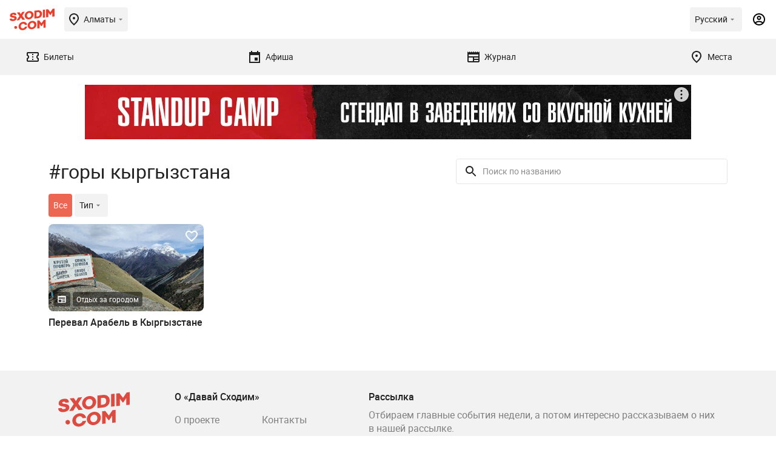

--- FILE ---
content_type: text/html; charset=UTF-8
request_url: https://sxodim.com/almaty/tag/gory-kyrgyzstana
body_size: 59171
content:
<!DOCTYPE html>
<html lang="ru">

<head>
    <meta charset="utf-8">
    <meta name="viewport" content="width=device-width, initial-scale=1, minimum-scale=1, maximum-scale=1">
    <link rel="preload" href="/app/fonts/Roboto-Regular.woff2" as="font" type="font/woff2" crossorigin>
<link rel="preload" href="/app/fonts/Roboto-Bold.woff2" as="font" type="font/woff2" crossorigin>
<link rel="preload" href="/app/fonts/Roboto-Black.woff2" as="font" type="font/woff2" crossorigin>
    <meta name="csrf-token" content="8q3Wrvr1mxpznvMm8VnNCpMlumz59aUyXWcAf1xa">

    <link href="/build/css/app.css?id=c4d263a623fb260d78bf23443cb93929" rel="stylesheet">

    <title>    горы кыргызстана в Алматы
 | Давай Сходим!</title>

    <meta name="apple-mobile-web-app-capable" content="yes">
    <meta name="apple-mobile-web-app-status-bar-style" content="black-translucent">

    <link rel="apple-touch-icon" sizes="180x180" href="https://sxodim.com/app/favicon/apple-touch-icon.png">
    <link rel="icon" type="image/png" sizes="32x32" href="https://sxodim.com/app/favicon/favicon-32x32.png">
    <link rel="icon" type="image/png" sizes="192x192"
        href="https://sxodim.com/app/favicon/android-chrome-192x192.png">
    <link rel="icon" type="image/png" sizes="16x16" href="https://sxodim.com/app/favicon/favicon-16x16.png">
    <link rel="manifest" href="https://sxodim.com/site.webmanifest">
    <link rel="mask-icon" href="https://sxodim.com/app/favicon/safari-pinned-tab.svg" color="#e93e2c">
    <link rel="shortcut icon" href="https://sxodim.com/app/favicon/favicon.ico">
    <meta name="msapplication-config" content="https://sxodim.com/app/favicon/browserconfig.xml">
    <meta name="msapplication-TileColor" content="#da532c">
    <meta name="theme-color" content="#ffffff">
        <meta name="description" content="горы кыргызстана в Алматы, 1 материал(статьи) по тегу:горы кыргызстана, с адресами, ☎ телефонами, ценами, часами работы - ">
            <link rel="canonical" href="https://sxodim.com/almaty/tag/gory-kyrgyzstana">
        <meta property="og:title" content="    горы кыргызстана в Алматы
" />
    <meta property="og:type" content="website" />
    <meta property="fb:app_id" content="622048721888660" />
    <meta property="og:url" content="https://sxodim.com/almaty/tag/gory-kyrgyzstana" />
    <meta property="og:image" content="        https://sxodim.com/uploads/posts/2023/06/20/optimized/4f5c1a91681bdfeb063cdb397306a585_800x400-q-85.jpg
    " />
        

    <script>
        var cloudPayments_public_id = "pk_a6d7ba3c17120ee379da7a8e99e8a";
        var iokaToken = "eyJ0eXAiOiJKV1QiLCJhbGciOiJSUzI1NiJ9.[base64].[base64]";
        window.isAuth = false;
        window.isPhoneVerified = false;
        window.currentCity = {"id":1,"slug":"almaty","name":"\u0410\u043b\u043c\u0430\u0442\u044b"};
        window.cityHasTickets = true;
            window.translations = {"tickets":{"orderReview":{"ticketTitle":"\u0411\u0438\u043b\u0435\u0442","date":"\u0414\u0430\u0442\u0430","total":"\u0418\u0442\u043e\u0433\u043e","session":"\u0421\u0435\u0441\u0441\u0438\u044f"},"availability":{"left":"(\u041e\u0441\u0442\u0430\u043b\u043e\u0441\u044c {value} \u0431\u0438\u043b\u0435\u0442\u043e\u0432)"}}}
    </script>

    
    <script defer="defer" src=https://bnpl.kz/widget/index_bundle.js></script>
    <meta name="yandex-verification" content="36154fea7bcd9a74" />


<!-- Google Tag Manager -->
<script>(function(w,d,s,l,i){w[l]=w[l]||[];w[l].push({'gtm.start':
new Date().getTime(),event:'gtm.js'});var f=d.getElementsByTagName(s)[0],
j=d.createElement(s),dl=l!='dataLayer'?'&l='+l:'';j.async=true;j.src=
'https://www.googletagmanager.com/gtm.js?id='+i+dl;f.parentNode.insertBefore(j,f);
})(window,document,'script','dataLayer','GTM-KNJX2DJ');</script>
<!-- End Google Tag Manager -->
<meta property="fb:pages" content="258346474300490" />
<meta name="facebook-domain-verification" content="j08yoycj6ezpwsn5w9952xnvtsp64a" /><script>window.yaContextCb = window.yaContextCb || []</script>
<script src="https://yandex.ru/ads/system/context.js" async></script>

<meta name="google-site-verification" content="zQNtKb-_EGdXKN85xzpxXSBHgpqsVUX5q112VyMkrAE" />
</head>
<body id="app" class="">
        
    <div id="mobile"></div>
    <div id="desktop"></div>

    <div class="layout-impression impression" >
        <header class="impression-header">
    <div class="impression-header-left">
        <a class="logo" href="https://sxodim.com/almaty">
            <svg>
                <use xlink:href="/app/images/sprite.svg#logo"></use>
            </svg>
        </a>
        <div class="select-city chips open--dialog" data-open="select-city">
            <div class="impression-icon impression-icon-left" >
    <svg         width="24" height="24"         xmlns="http://www.w3.org/2000/svg">
        <use xlink:href="#location"></use>
    </svg>
</div>
            <span>Алматы</span>
            <div class="impression-icon " >
    <svg  width="16" height="16"
                xmlns="http://www.w3.org/2000/svg">
        <use xlink:href="#arrow_drop_down"></use>
    </svg>
</div>
        </div>


    </div>
    <div class="impression-header-right">
        <div class="dropdown add_dropdown chips select-lang" >
            <div class="dropdown-label" >
                <span class="locale-desktop">Русский</span>
                <span class="locale-mobile">Рус</span>
                <div class="impression-icon icon" >
    <svg  width="16" height="16"
                xmlns="http://www.w3.org/2000/svg">
        <use xlink:href="#arrow_drop_down"></use>
    </svg>
</div>
            </div>
            <div class="dropdown-menu" style="z-index: 9999;">
                                <a href="https://sxodim.com/locale/kk"
                   class="dropdown-item">
                    Қазақша
                </a>
                                <a href="https://sxodim.com/locale/ru"
                   class="dropdown-item">
                    Русский
                </a>
                                <a href="https://sxodim.com/locale/en"
                   class="dropdown-item">
                    English
                </a>
                
            </div>
        </div>
                            <div class="impression-icon profile-icon" data-show_popup="login">
                <svg width="24" height="24" viewBox="0 0 24 24" xmlns="http://www.w3.org/2000/svg">
                    <use xlink:href="#account"></use>
                </svg>
            </div>
        
    </div>
</header>
<nav class="impression-nav">
    
    <div class="impression-nav-items">
                    <a href="https://sxodim.com/almaty/tickets" class="impression-nav-item tab "
    id="nav-tickets">
    <div class="impression-icon " >
    <svg  width="24" height="24"
                xmlns="http://www.w3.org/2000/svg">
        <use xlink:href="#ticket"></use>
    </svg>
</div>
    <span>Билеты</span>
    </a>
                    <a href="https://sxodim.com/almaty/afisha" class="impression-nav-item tab "
    id="nav-afisha">
    <div class="impression-icon " >
    <svg  width="24" height="24"
                xmlns="http://www.w3.org/2000/svg">
        <use xlink:href="#event"></use>
    </svg>
</div>
    <span>Афиша</span>
    </a>
                    <a href="https://sxodim.com/almaty/journal" class="impression-nav-item tab "
    id="nav-journal">
    <div class="impression-icon " >
    <svg  width="24" height="24"
                xmlns="http://www.w3.org/2000/svg">
        <use xlink:href="#newspaper"></use>
    </svg>
</div>
    <span>Журнал</span>
    </a>
                    <a href="https://sxodim.com/almaty/places" class="impression-nav-item tab "
    id="nav-places">
    <div class="impression-icon " >
    <svg  width="24" height="24"
                xmlns="http://www.w3.org/2000/svg">
        <use xlink:href="#location"></use>
    </svg>
</div>
    <span>Места</span>
    </a>
            </div>
</nav>
        <main id="content" class="impression-main">
                <div class="page page-tag">
        <div class="promotion">
                    <div class="promotion-desktop">
                <!--AdFox START-->
<!--yandex_sxodimrtb-->
<!--Площадка: Sxodim.com / * / *-->
<!--Тип баннера: Desktop | 100%x125 Top-->
<!--Расположение: верх страницы-->
<div id="adfox_166444142082236533"></div>
<script>
    window.yaContextCb.push(()=>{
        Ya.adfoxCode.create({
            ownerId: 312864,
            containerId: 'adfox_166444142082236533',
            params: {
                pp: 'g',
                ps: 'djay',
                p2: 'glgo'
            }
        })
    })
</script>

            </div>
                            <div class="promotion-mobile">
                <!--AdFox START-->
<!--yandex_sxodimrtb-->
<!--Площадка: Sxodim.com / * / *-->
<!--Тип баннера: Mobile | 100%x100 Top-->
<!--Расположение: низ страницы-->
<div id="adfox_166444134541269924"></div>
<script>
    window.yaContextCb.push(()=>{
        Ya.adfoxCode.create({
            ownerId: 312864,
            containerId: 'adfox_166444134541269924',
            params: {
                pp: 'i',
                ps: 'djay',
                p2: 'glgr'
            }
        })
    })
</script>
            </div>
            </div>
        <div class="page-content">
            <div class="impressions" data-module="tickets-page-posts">
                <div class="impression-filters" data-module="page-filters">
                    <div class="impression-filters-top">
                        <h1 class="page-title">#горы кыргызстана
                        </h1>
                        <div class="impression-input-search">
                            <label for="search-input">
                                <div class="impression-icon " >
    <svg         width="24" height="24"         xmlns="http://www.w3.org/2000/svg">
        <use xlink:href="#search-icon"></use>
    </svg>
</div>
                            </label>
                            <input type="search" placeholder="Поиск по названию" data-type="search" id="search-input"
                                data-filter>
                        </div>
                    </div>
                    <div class="impression-filters-categories swiper-container" data-module="custom-swiper"
                        space-between="8" free-mode="1" mobile-only="1">
                        <div class="swiper-wrapper">
                            <a href="https://sxodim.com/almaty/tag/gory-kyrgyzstana"
                                class="impression-filter swiper-slide chips active">Все</a>
                            <div class="impression-filter swiper-slide  chips open-dialog" data-type="type" data-open="type"
                                data-filter>
                                <span>Тип</span>
                                <div class="impression-icon " >
    <svg  width="16" height="16"
                xmlns="http://www.w3.org/2000/svg">
        <use xlink:href="#arrow_drop_down"></use>
    </svg>
</div>
                            </div>
                            <div class="impression-filter swiper-slide  chips open-dialog" data-type="category" data-filter
                                data-open="#">
                                <span>Категории</span>
                                <div class="impression-icon " >
    <svg  width="16" height="16"
                xmlns="http://www.w3.org/2000/svg">
        <use xlink:href="#arrow_drop_down"></use>
    </svg>
</div>
                            </div>
                        </div>
                    </div>
                </div>
                <div class="impression-items">
                                            <div class="impression-card " data-minprice="" data-hasTickets="" data-category="Отдых за городом" data-id="55780" data-title="Перевал Арабель в Кыргызстане" data-partner="">
    <div class="impression-card-image">
        <a href="https://sxodim.com/almaty/article/pereval-arabel-v-kyrgyzstane">
            <picture>
                <source media="(min-width: 1000px)" srcset="/uploads/posts/2023/06/20/optimized/4f5c1a91681bdfeb063cdb397306a585_352x198-q-85.jpg">
                <img src="/uploads/posts/2023/06/20/optimized/4f5c1a91681bdfeb063cdb397306a585_328x184-q-85.jpg" alt="Перевал Арабель в Кыргызстане"
                     >
            </picture>
        </a>
        <div class="impression-card-badges">
            <div class="badge">
                <div class="impression-icon " >
    <svg         width="16" height="16"         xmlns="http://www.w3.org/2000/svg">
        <use xlink:href="#newspaper"></use>
    </svg>
</div>
            </div>
                                        <a href="https://sxodim.com/almaty/articles/otdyh-za-gorodom" class="badge">
                    Отдых за городом
                </a>
                    </div>
                <div class="impression-card-favorite " data-id="55780">
            <div class="impression-icon " >
    <svg         width="24" height="24"         xmlns="http://www.w3.org/2000/svg">
        <use xlink:href="#heart-icon"></use>
    </svg>
</div>
        </div>
    </div>
    <a href="https://sxodim.com/almaty/article/pereval-arabel-v-kyrgyzstane" class="impression-card-title">
        Перевал Арабель в Кыргызстане
    </a>
    <div class="impression-card-info">
        
    </div>

</div>

                                    </div>
                <div class="impression-actions">
                    
                </div>
            </div>
        </div>
    </div>
    
    <script type="application/ld+json">{
    "@context": "https:\/\/schema.org",
    "@type": "BreadcrumbList",
    "itemListElement": [
        {
            "@type": "ListItem",
            "position": 1,
            "name": "\u0410\u043b\u043c\u0430\u0442\u044b",
            "item": "https:\/\/sxodim.com\/almaty"
        },
        {
            "@type": "ListItem",
            "position": 2,
            "name": "\u0433\u043e\u0440\u044b \u043a\u044b\u0440\u0433\u044b\u0437\u0441\u0442\u0430\u043d\u0430",
            "item": "https:\/\/sxodim.com\/almaty\/tag\/gory-kyrgyzstana"
        }
    ]
}</script>
        </main>
        <footer class="layout-impression-footer">
    <div class="layout-impression-footer-content">
        <div class="logo">

                <svg>
                    <use xlink:href="/app/images/sprite.svg#logo"></use>
                </svg>
            </a>
        </div>
        <div class="social-networks">
                            <a href="https://vk.com/sxodim" target="_blank">
                    <div class="impression-icon " >
    <svg  width="32" height="32"
                xmlns="http://www.w3.org/2000/svg">
        <use xlink:href="#vk-icon"></use>
    </svg>
</div>
                </a>
                                        <a href="https://www.instagram.com/sxodim_com/" target="_blank">
                    <div class="impression-icon " >
    <svg  width="32" height="32"
                xmlns="http://www.w3.org/2000/svg">
        <use xlink:href="#instagram-icon"></use>
    </svg>
</div>
                </a>
                                        <a href="https://t.me/sxodimcom" target="_blank">
                    <div class="impression-icon " >
    <svg  width="32" height="32"
                xmlns="http://www.w3.org/2000/svg">
        <use xlink:href="#telegram-icon"></use>
    </svg>
</div>
                </a>
                                        <a href="https://twitter.com/sxodim" target="_blank">
                    <div class="impression-icon " >
    <svg  width="32" height="32"
                xmlns="http://www.w3.org/2000/svg">
        <use xlink:href="#twitter-icon"></use>
    </svg>
</div>
                </a>
            
                            <a href="https://www.facebook.com/sxodim" target="_blank">
                    <div class="impression-icon " >
    <svg  width="32" height="32"
                xmlns="http://www.w3.org/2000/svg">
        <use xlink:href="#facebook-icon"></use>
    </svg>
</div>
                </a>
                    </div>
        <div class="email-subscribe">
            <div class="email-subscribe-title">Рассылка</div>
            <div class="email-subscribe-text">
                Отбираем главные события недели, а потом интересно рассказываем о них в нашей рассылке.
            </div>
            <form class="email-subscribe-form subscribe_form" id="subscribe_form" action="/api/subscribe">
                <input type="hidden" name="_token" value="8q3Wrvr1mxpznvMm8VnNCpMlumz59aUyXWcAf1xa">                <input type="hidden" name="city_id" value="1">
                <div class="impression-input impression-input-with-icon">
                    <label for="email-input">
                        <div class="impression-icon " >
    <svg         width="24" height="24"         xmlns="http://www.w3.org/2000/svg">
        <use xlink:href="#envelope-icon"></use>
    </svg>
</div>
                    </label>
                    <input type="text" id="email-input" name="email" placeholder="Электронная почта">
                </div>
                <button class="button button-primary" type="submit">Подписаться</button>

            </form>
        </div>
        <div class="about-project">
            <div class="about-project-title">
                О «Давай Сходим»
            </div>
            <div class="about-project-links">
                <a href="https://sxodim.com/almaty/about">О проекте</a>
                <a href="https://sxodim.com/almaty/contacts">Контакты</a>

            </div>


        </div>
        <div class="agreements">
            <a href="https://sxodim.com/booking_rules"> Правила использования и возврата</a>
            <a href="https://sxodim.com/polzovatelskoe-soglashenie">Пользовательское соглашение</a>
        </div>
    </div>
    <div class="layout-impression-footer-bottom">
        &copy; Давай Сходим, 2026
    </div>

</footer>
<div id="loading">
    <div class="loader"></div>
</div>


<div class="popups" id="buy_ticket_popup">
    <div class="popups_wrapper">
        <div class="popup buy_ticket" data-popup="buy_ticket">
            <div class="close"></div>

            <div class="body"></div>
        </div>
    </div>
</div>
<div class="popups" id="popups">
    <div class="popups_wrapper">
        <div class="popup partners_offer" data-popup="partners_offer_tennis" style="width: 1000px;height: 1050px">
            <form >
                <h2>Перед покупкой ознакомьтесь с условиями организатора(офертой)</h2>
                <textarea name="comment" readonly style="width: 100%;height: 900px">
                                             Правила посещения Billie Jean King Cup by GAINBRIDGE
Настоящим владелец билета соглашается соблюдать положения и условия в действующей на соответствующий момент редакции по требованию национальной теннисной федерации (далее в тексте - Организатор) отборочного / плей-офф турнира Кубка Билли Джин Кинг Gainbridge 2023 года (далее в тексте - Турнир).

                                                                                Покупая билет, вы соглашаетесь на следующее:

1) Данный билет предоставляет индивидуальное разрешение на вход, которое может быть отозвано, не подлежит передаче и перепродаже. Любые билеты, которые передаются, рекламируются или предлагаются для продажи или передачи вне официальной платформы для продаж, уполномоченной организатором, будут считаться недействительными. Организатор оставляет за собой право отозвать разрешение на вход, предоставленное данным билетом, с или без указания причины, вернув стоимость покупки. Выход за пределы стадиона и повторный вход запрещены.
2) Владелец билета принимает на себя все случайные риски и угрозы, связанные с посещением Турнира, независимо от того, произойдет ли это до, во время или после игровых сессий.
3) Все билеты, проданные на Турнир, являются окончательными, не подлежат возврату или обмену. Владелец билета несет ответственность за утерю, неправильное хранение или кражу билетов.
4) Билеты не могут быть выданы для рекламных, промоутерских (включая конкурсы и тотализаторы) или иных торговых целей.

                                                                                Поведение во время Турнира

5. Владелец билета соглашается на тщательный досмотр и проверку на наличие и/или конфискацию запрещенных предметов.
    Запрещенные предметы включают, но не ограничиваются: бутылки, банки, стеклянную посуду, многоразовые кружки, алкогольные напитки, вывески, видеокамеры и диктофоны вещательного качества, объективы камер с фокусным расстоянием более 300 мм, зонтики, фейерверки и дымовые шашки,
    огнестрельное и холодное оружие, специальные средства (газовые баллончики, электрошоковые устройства и пр.), колющие, режущие, крупногабаритные, а также иные предметы, которые могут быть использованы для нанесения телесных повреждений, взрывные устройства, пиротехнические изделия, взрывчатые, радиоактивные, огнеопасные, ядовитые и сильно пахнущие вещества, лазерные указки, любые аэрозоли, клаксоны и иные приспособления по извлечению сверхнормативного звука.
    Лицам, находящимся в состоянии алкогольного и наркотического опьянения, запрещен доступ на территорию проведения Турнира.

6. Владелец билета не должен проносить на территорию проведения Турнира любые политические, рекламные материалы или вывески, которые могут быть видны другим участникам мероприятия.

7. Владелец билета должен следовать разумным указаниям организатора, его персонала или агентов в отношении безопасности и мер контроля в массовых скоплениях людей.

8. Владелец билета обязан соблюдать санитарно-эпидемиологические требования общественных мероприятий. https://www.coronavirus2020.kz/ru/important

9. Владелец билета должен соблюдать любые правила, заблаговременно объявленные организатором Турнира в действующей на соответствующий момент редакции в отношении владения и использования музыкальных инструментов на Турнире.

10. Владельцам билетов не разрешается распространять информационные или другие материалы, продавать или распространять товары на территории проведения Турнира.

11. Владельцы билетов или зрители не могут собирать, распространять, передавать, публиковать или выпускать с территории соревнований любые результаты матчей или связанные с ними статистические данные во время игры (с момента начала матча до его завершения) для любых коммерческих или азартных целей.

12. Никто (кроме лиц, имеющих соответствующую лицензию ITF Licensing (UK) Ltd, т.е. Международной федерации тенниса ("ITFL"), не имеет права проносить или использовать в месте проведения соревнований любое оборудование, способное регистрировать, записывать или передавать (цифровыми или другими средствами) любой аудио-, визуальный или аудиовизуальный материал или любую информацию или данные, относящиеся к соревнованиям или к месту проведения соревнований.

Авторские права в случае любой несанкционированной записи или передачи принадлежат ITFL. Во избежание сомнений, мобильные телефоны разрешены в месте проведения мероприятия при условии, что:

a. они используются только для личного и частного пользования, но не во время матча;

b. никакие материалы с движущимися изображениями, содержащие любые действия матча, снятые на мобильный телефон или другое мобильное устройство, не могут быть опубликованы или иным образом доступны третьим лицам, включая, без ограничений, социальные сети.

                                                                                                    Реклама и продвижение

13. Проходя на территорию проведения Турнира, Владелец билета дает таким образом согласие на то, что его могут фотографировать, снимать и записывать в месте проведения Турнира или на прилегающей территории. Владелец билета дает безотзывное разрешение Организатору и ITFL и каждому из их правопреемников, лицензиатов, коммерческих партнеров и медиа-агентств использовать по своему усмотрению любой такой видеоматериал, изображение или запись (включая голос и изображение Владельца билета) в любых целях, включая вещание и коммерческие цели - без компенсации или дополнительного уведомления. Владельцы билетов признают, что любое такое использование в соответствии с данным условием и их согласие на такое использование будет действовать бессрочно. Все владельцы билетов принимают и признают, что использование и публикация видеоматериалов, изображений или записей таким образом (включая, без ограничений, любые содержащиеся в них персональные данные) входят в законные интересы Организатора и ITFL, поскольку им может потребоваться необходимость:
i. публиковать, показывать, продавать и рекламировать Турнир посредством видеороликов, телевидения, радио, печатных СМИ, Интернета, рекламных материалов (или любых других средств массовой информации, известных в настоящее время или в будущем);
ii. использовать видеоматериалы, изображения и записи для обеспечения безопасности, рекламных, учебных, редакционных или маркетинговых целей Организатора и/или ITFL, по усмотрению каждого из них (включая коммерческих партнеров и аккредитованные СМИ).

Более подробную информацию о том, как Организатор обрабатывает ваши личные данные, можно найти в Уведомлении о порядке использования личной информации от Организатора таких как; ФИО, номер мобильного телефона, возраст, адрес электронной почты, город проживания, метод оплаты билета.

Дополнительную информацию о том, как ITFL обрабатывает ваши персональные данные, можно найти в УВЕДОМЛЕНИИ О ПОРЯДКЕ ИСПОЛЬЗОВАНИЯ ЛИЧНОЙ ИНФОРМАЦИИ в действующей на соответствующий момент редакции. https://www.itftennis.com/media/2205/itf-privacy-notice-marketing-v3-1-jan-2021.pdf

Лица или организации помимо Организатора и ITFL могут полагаться на данный пункт, даже если они не являются стороной данного соглашения.

Наши права на внесение поправок / изменений

14. Дата, время и место проведения любой игровой сессии Турнира могут быть изменены без предварительного уведомления. В случае отмены, сервисные и комиссионные сборы не возвращаются. Владельцу билета следует помнить, что мероприятие является спортивным событием и может быть изменено без предварительного уведомления (например, из-за неблагоприятных погодных условий, травм игроков и т.д.).

15. Мероприятие проводится в соответствии с Регламентом Турнира (размещенным на сайте ITF www.billiejeankingcup.com ), а также с любыми возможными изменениями или процедурами, и Организатор и ITFL не несут никакой ответственности перед Владельцем билета, если Мероприятие изменяется в соответствии с данным Регламентом. В частности, внимание Владельца билета обращается на "политику не решающих матчей", которая применяется, когда исход игровой встречи решается менее, чем в пяти матчах.
    В соответствии с такой политикой и Регламентом, Владелец билета соглашается с тем, что фактическое количество сыгранных матчей в любой игровой сессии может не совпадать с заявленным количеством матчей.

16. Ни Организатор, ни ITFL не несут ответственности за любое возмещение, потери (включая косвенные или последующие потери), ущерб или расходы, вызванные отменой, сокращением или изменением расписания Турнира из-за действий правительства, забастовок, гражданских беспорядков, национального бедствия или других форс-мажорных обстоятельств или причин, находящихся вне разумного контроля Организатора или ITFL.

                                                                                                        Прочее

17. Организатор оставляет за собой право отказать в допуске в место проведения мероприятия или немедленно удалить любое лицо из места проведения мероприятия по причинам: общественной безопасности; неприемлемого поведения, способного причинить ущерб, неудобства или травмы; или нарушения настоящих условий, https://www.coronavirus2020.kz/ru/important или правил / Регламента Турнира.

18. При возникновении спора относительно билета или посещения мероприятия Владелец билета может обратиться к альтернативному поставщику услуг по разрешению споров, которого задействовал Организатор. Владельцы билетов могут отправить электронное письмо по адресу a.kvassov@ktf.kz или info@ktf.kz для получения более подробной информации об альтернативном разрешении споров.
    Если Владелец билета не удовлетворен результатами процедуры альтернативного разрешения спора, Владелец билета и Организатор должны разрешить свой спор в соответствии с действующим Законодательством РК.

19. Владельцы билетов признают, что Организатор и ITFL могут использовать любую информацию, предоставленную Владельцами билетов, для обработки продаж билетов, проведения Мероприятия и для реализации своих соответствующих юридических прав.

                </textarea>
            </form>
            <button class="btn orange big submit_form" style="margin-top: 15px">Ознакомлен</button>
        </div>
    </div>
</div>
<div class="popups" id="popups">
    <div class="popups_wrapper">
        <div class="popup partners_offer" data-popup="partners_offer_run" style="width: 1000px;height: 1050px">
            <form >
                <h2>Перед покупкой ознакомьтесь с условиями организатора(офертой)</h2>
                <textarea name="comment" readonly style="width: 100%;height: 900px">
                                                                        Наименование спортивного соревнования
                    Благотворительный забег «Run for Autism» (далее – Соревнование) - спортивное мероприятие
                    городского масштаба для любителей бега на дистанции 1 км, 2,5 км, 5 км, 10 км,
                    в котором может принять участие каждый житель и гость города Астаны.

                                                                                    Цели и задачи
                    Цели и задачи проведения Соренования:
                    Привлечение внимания общественности к проблеме аутизма в стране;
                    развитие массового спорта в столице;
                    популяризация и пропаганда ЗОЖ среди жителей и гостей города Астаны;
                    поддержание мотивации занятий бегом;
                    модерниазция сознания общества в области занятий спротом в профилактических целях;
                    оздоровление нации.

                                                                            Место и время проведения
                    Дата проведения: 29 апреля 2023 года.
                    Место проведения: г. Астана, Триатлон парк.
                    Время проведения: 08:00 – 11:30 часов.

                    Выдача стартовых пакетов: на месте Забега.
                    При себе иметь документ, удостоверяющий личность.

                                                                         Система проведения соревнований
                    Забег по отведенному маршруту проводится на дистанции 1 км, 2,5 км,
                    5 км, 10 км с общим стартом по команде главного судьи. Каждый финишировавший участник
                    получает медаль.

                                                                        Численный состав соревнования
                    Лимит участников Соревнования – 700 человек.
                                                                        Участники соревнования
                    К участию приглашаются все желающие, старше 12 лет, способные по состоянию здоровья
                    преодолеть дистанции.
                    Награждаются абсолютные победители на дистанциях 5, 10 км по гендерному признаку.
                    При себе иметь документ, удостоверяющий личность.

                                                                        Система оценки результатов
                    Хронометраж Соревнования будет осуществляться специальным оборудованием. Участники получат
                    нагрудной номер для фиксации времени перед стартом.
                    Результаты автоматически фиксируются тайминговой системой и заносятся в протокол.
                    Протокол будет опубликован на сайте Организатора.
                                                                        Медико-санитарное обеспечение
                    Организаторы и лица, причастные к организации данного Соревнования не несут ответственность
                    за здоровье участников.
                    Спортивное мероприятие будет обслуживаться бригадой скорой медицинской помощи.
                    Необходимо соблюдать чистоту и порядок. Запрещается выкидывать обертки от батончиков,
                    пустые бутылки и еду на протяжении всей трассы!
                    В случае обнаружения таких фактов, участник будет дисквалифицирован, данные будут занесены в
                    список недобросовестных участников и будут не допущены ко всем спортивным мероприятиям Организатора.
                    Пункт питания будет только в финишной зоне.

                                                                        Антидопинговое обеспечение
                    Антидопинговый контроль не предусмотрен,
                    т.к. приоритетная цель Соревнования – пропагандистская.

                                                                        Количественный состав судейской коллегии
                    В судейскую коллегию входит 11 членов, в т.ч. главный судья, главный секретарь, судья-хронометрист,
                    судья стартово-финишной зоны, судья на беговом этапе.

                                                        Порядок и срок подачи заявок на участие в спортивном соревновании
                    Регистрация участников проводится до 25 апреля 2023 года (включительно),
                    либо до достижения лимита количества участников.
                    Получить стартовый пакет за другого участника возможно только по предоставлению копии
                    удостоверения личности и доверенности на имя получателя в произвольной форме.
                    Благотворительный взнос за участие:
                    1 км – 4,990 тенге.
                    2,5 км – 5,990 тенге.
                    5 км – 6,990 тенге.
                    10 км – 7,990 тенге.
                    Все вырученные средства будут направлены на разивтие инклюзивного образования, в поддержку детей с аутизмом,
                    проект «Каждый ребенок достоин школы». Подробнее о проекте www.bolashakcharity.kz.

                                                            Условия приема участников и судей
                    Все участники при получении стартового пакета подписывают расписку о здоровье.
                    Участие в Соревновании могут принять все желающие старше 12 лет и выполняющие вышеописанные условия (дистанция 1 км, 2,5 км).
                    Участие в Соревновании могут принять все желающие старше 18 лет и выполняющие вышеописанные условия (дистанция 5 км, 10 км).

                                                     Порядок награждения чемпионов и призеров спортивного соревнования
                    Победители Соревнования определяются по наименьшему времени, затраченному на преодоление всей дистанции.
                    Победители каждой гендерной категории награждаются за 1-3 места.
                    Все участники награждаются медалями за участие.
                    Награждение победителей производит Организатор и Партнеры.

                                                            Порядок подачи протестов и их рассмотрение
                    Протесты подаются организаторам соревнования и рассматриваются Судейской коллегией Соревнования.
                    Участник Соревнования вправе подать претензию в течение 2 (двух) часов после окончания соревнования.
                    Оргкомитет Соревнования в течение 24 (двадцати четырех) часов с момента получения протеста подготавливает
                    официальный ответ участнику Соревнования, который направляется на электронный адрес, с которого был подан протест.
                    Протесты принимаются только от участников Соревнования.

                                                                Заключительные положения
                    Подробная информация о Соревновании размещена на сайте: www.bolashakcharity.kz, а также на сайте www.sxodim.com.
                    За информацию, размещенную на других информационных ресурсах, Оргкомитет Соревнования ответственности не несет.
                    Настоящее положение Соревнования является официальным приглашением-вызовом для участия в Соревновании.
                    Оргкомитет оставляет за собой право вносить изменения в настоящее положение о проведении Соревнования.
                                                                        РАСПИСКА


                    Я, обязуюсь участвовать в Забеге «RUN FOR AUTISM» лично.
                    Настоящим подтверждаю, что для участия 29 апреля 2023 года в
                    Забеге «RUN FOR AUTISM» прошел(а) медицинское освидетельствование у врача
                    и не имею противопоказаний к участию. Я осознаю, что в результате моего участия в
                    данном соревновании могут наступить неблагоприятные последствия для моего здоровья,
                    ответственность за собственную безопасность и здоровье несу самостоятельно.
                    В случае несчастного случая во время соревнования, получения травмы или получения физического ущерба,
                    я добровольно и заведомо отказываюсь от каких-либо материальных и иных претензий и требований к организаторам «RUN FOR AUTISM».
                    Данный отказ от претензий распространяется на моих возможных наследников и опекунов. В соответствии со статьей 145
                    Гражданского кодекса Республики Казахстан и в целях популяризации спорта настоящим предоставляю свое согласие
                    на осуществление видео и фотосъемки моего изображения (фотография и/или видеоролик) / моего участия в « RUN FOR AUTISM »,
                    а также предоставляю согласие на опубликование, воспроизведение и распространение, использование моего изображения любыми способами
                    и любыми средствами без ограничения по сроку и по территории использования. Настоящее согласие предоставляю на безвозмездной основе.
                    Я ознакомлен(а) с положением и правилами соревнования, и осознаю, что при их нарушении могу быть дисквалифицирован(а).
                    Я ознакомился(ась) с данным документом и понял(а) его смысл.

                </textarea>
            </form>
            <button class="btn orange big submit_form" style="margin-top: 15px">Ознакомлен</button>
        </div>
    </div>
</div>

<div class="popups" id="popups">
    <div class="popups_wrapper">
        <form class="form popup_form form_auth" id="form_auth" method="POST" action="https://sxodim.com/login">
            <input type="hidden" name="_token" value="8q3Wrvr1mxpznvMm8VnNCpMlumz59aUyXWcAf1xa">                            <div class="popup auth-popup" data-popup="login" data-module='auth-manager'>
    <div class="auth-popup-tabs" data-module='tabs'>
        <div class="ui-tabs">
                            <button class="ui-tabs__button" type='button' id='by_phone'>По номеру телефона</button>
                <button class="ui-tabs__button" type='button' id='by_email'>По почте</button>
                    </div>
                <div class='ui-tabs-content' id='by_phone'>
            <p class="auth-popup-title">Введите номер телефона</p>
            <div class='field iti' data-module='tel-code'>
                <input autofocus id='phone' name="phone" type="tel">
            </div>
        </div>
                <div class='ui-tabs-content' id='by_email'>
            <p class="auth-popup-title" >Введите почту</p>
            <input  class='field' id='email' name="email" type="email" placeholder='Почта'>
        </div>
        <div style='padding: 0 16px 24px'>
            <button id='login' type="button" class="auth-popup-send-code-button">Войти</button>
            <div class='ui-tabs-content reset-padding' id='by_email'>
                <button id='login_with_password_button' type='button' class='auth-popup-login-with-password-button'>
                    Войти с паролем
                </button>
            </div>
        </div>
        <div style='padding: 0 16px 24px; text-align: center;'>
            <span id="register_link">Зарегистрироваться</span>
            <style>
                #register_link:hover {
                    cursor: pointer;
                }
            </style>
        </div>
    </div>
</div>
            
            <div class="popup auth-popup" data-popup="code_confirm">

    <div class="close"></div>
    <div class="auth-popup-titles">
        <p class="auth-popup-title">Создание личного кабинета</p>
        <p class="auth-popup-subtitle">Мы отправили проверочный код на
            <span class="auth-popup-title-sent-on"></span>
            <span class="auth-popup-change-phone-email">Изменить</span>
        </p>
    </div>
    
    
    
    <div class="auth-popup-inputs">
        <input type="text" placeholder="Код" name="code">

        <div class="alert alert-danger print-error-msg"
             style="color:#ff0000; margin-bottom: 10px; display:none">
            <ul class="alert alert-danger print-error-msg"></ul>
        </div>

    </div>
    <button class="auth-popup-send-code-button" data-in="true" type="submit" disabled>Войти</button>

    <button id="code_resend"
            class="link pop-button left auth-popup-resend-code-button"
            data-in="false"
            type="button">
        Получить новый код <span class="auth-popup-subtitle-timer-note hidden"></span>
    </button>
</div>
            <div data-module='login-confirm'>
    <div class='popup auth-popup login_confirm' data-popup='login-confirm'>
        <div class="close"></div>
        <div class="auth-popup-titles">
            <p class="auth-popup-title">Войти в личный кабинет</p>
            <p class="auth-popup-subtitle">Проверочный код был отправлен на email/номер телефона
                
                <span id='change_phone' class="auth-popup-change-phone-email">Изменить</span>
            </p>
        </div>
        <div class="auth-popup-inputs">
            <input id='code-input'
                   type="number"
                   inputmode="numeric"
                   pattern="[0-9]*"
                   autocomplete="one-time-code"
                   placeholder="Код" name="code">

            <div class="alert alert-danger print-error-msg"
                 style="color:#ff0000; margin-bottom: 10px; display:none">
                <ul class="alert alert-danger print-error-msg"></ul>
            </div>

        </div>
        <button id='confirm_button' class="auth-popup-send-code-button" type="button" disabled='true'>
            Войти
        </button>

        <button id="code_resend_when_login"
                class="link pop-button"
                type="button">
            Получить новый код <span id='timer'
                                                                              class="auth-popup-subtitle-timer-note"></span>
        </button>
    </div>
</div>
            <div class='popup auth-popup login_confirm' data-popup='login_by_password'>
    <form method="POST" action="https://sxodim.com/login">
        <div class="close"></div>
        <div class="auth-popup-titles">
            <p class="auth-popup-title">Войти в личный кабинет</p>
        </div>
        <div class="auth-popup-inputs">
            <input id='email-password' type="email" placeholder="Почта" name="email">
        </div>
        <div class="auth-popup-inputs">
            <input  id='password' type="password" placeholder="Пароль" name="password">
        </div>
        <button id='confirm_button' class="auth-popup-send-code-button" type="submit">
            Войти
        </button>
    </form>
</div>
        </form>
                    <div class="popup" data-popup="register">
    <div class="close"></div>
    <div class="popup_title">Регистрация</div>
    <form class="form popup_form form_register" method="post" action="https://sxodim.com/register">
        <input type="hidden" name="_token" value="8q3Wrvr1mxpznvMm8VnNCpMlumz59aUyXWcAf1xa">        <input type="hidden" name="city_id" value="1">
        <div class="field"><input type="text" name="email" placeholder="Эл. почта">
        </div>
        <div class="field" data-module='tel-code'>
            <input type="tel" name="phone" class="phone-register" placeholder="Телефон"  required>
        </div>
        <div class="field"><input type="password" name="password" placeholder="Пароль">
        </div>

        <div class="alert alert-danger print-error-msg" style="color:#ff0000; margin: 10px; display:none">
            <ul class="alert alert-danger print-error-msg"></ul>
        </div>

        <div class="field"><button class="btn orange big" type="submit">Зарегистрироваться</button></div>
        <div class="field">
            <div class="checkbox_wrapper light"><input id="register_agreement"
                                                       type="checkbox" name="register_agreement" value="1" checked><label for="register_agreement"><span
                        class="checkbox"><svg class="svg-icon svg-icon--checkbox">
										<use xlink:href="https://sxodim.com/app/images/sprite.svg#checkbox"></use>
									</svg></span>Соглашаюсь на обработку персональных данных</label>

            </div>
        </div>
    </form>
</div>
                        <div class="popup" data-popup="expired_ticket">
    <div class="close"></div>
    <div class="popup_title">Срок оплаты истек</div>

    <div class="text">Срок оплаты билетов истек.<br>Чтобы начать процесс оплаты заново, нажмите "Купить
        билет" еще раз.<br><br></div>

    <div class="field">
        <div class="btn orange big close_btn">Закрыть</div>
    </div>
</div>
        <div class="popup" data-popup="cashier_payment">
    <div class="close"></div>
    <div class="popup_title">Билеты оплачены?</div>

    <div class="field">
        <div class="btn normal gray_white cashier_payment_button" data-payment="no" style="margin-bottom: 16px">
            Нет
        </div>
        <div class="btn normal orange cashier_payment_button" data-payment="yes">Да</div>
    </div>
</div>
        <div class="popup inviter-payment" data-popup="inviter_payment">
    <div class="close"></div>
    <div class="popup_title">Выберите тип пригласительного</div>

    <select id="inviter_payment_type">
        <option value="Пригласительный">Пригласительный</option>
        <option value="Бесплатно">Бесплатно</option>
        <option value="custom">Свой вариант</option>
    </select>

    <input type="text" id="inviter_payment_type_custom" placeholder="Пригласительный билет"
           style="margin-top:16px; display:none;">


    <div class="field" style="margin-top: 24px;">
        <div class="btn normal gray_white inviter_payment_button" data-payment="cancel"
             style="margin-bottom: 16px">Отмена
        </div>
        <div class="btn normal orange inviter_payment_button" data-payment="confirm"
             style="background: #9885f8;">Подтвердить
        </div>
    </div>
</div>
        <div class="popup promocode-wrapper" data-popup="promocode">
    <div class="close"></div>
    <div class="popup_title">Введите промокод</div>
    <input type="text" placeholder="Промокод" style="margin-bottom: 10px;" disabled>
    <div class="field">
        <button class="btn normal orange">Применить</button>
    </div>
</div>
        <div class="popup" data-popup="choose_payment_method" style="padding: 16px 16px 30px 16px">
    <div class="close"></div>
    <h2 class="choose-city-title" style="text-align: left">Способ оплаты</h2>
    <div class="impression-menu" data-id="select-city" data-isDialog="0">
        <ul class="impression-menu-list">
                                                                                    <li id='bnpl' class="impression-menu-item"  style="border-bottom: 1px solid #e0e0e0 ">
                    <a class="payment-button"
                       style="display: flex; cursor: pointer; width: 100%; align-items: center"
                       data-payment-system="bnpl">
                        <img class="svg-icon--beeline" alt="" style="margin-right: 7px" src="https://sxodim.com/app/images/bnpl.svg">
                        В рассрочку + 10%



                    </a>
                </li>
                                        <li id='bnpl' class="impression-menu-item"  style="border-bottom: 1px solid #e0e0e0 ">
                    <div class="payment-button-wrapper">

                        <a class="payment-button"
                           style="display: flex; cursor: pointer; width: 100%; align-items: center"
                           data-payment-system="bnpl_deferred">
                            Отложенный платеж + 10%
                            <span class="badge-new" style="height: fit-content">Новое</span>
                        </a>
                        <button type="button" class="info-trigger js-deferred-payment-info">
                            <svg width="16" height="16" viewBox="0 0 16 16" fill="none" xmlns="http://www.w3.org/2000/svg">
                                <path d="M8 15C11.866 15 15 11.866 15 8C15 4.13401 11.866 1 8 1C4.13401 1 1 4.13401 1 8C1 11.866 4.13401 15 8 15Z" stroke="#999" stroke-width="1.4"/>
                                <path d="M8 7.5V11.5" stroke="#999" stroke-width="1.4" stroke-linecap="round"/>
                                <circle cx="8" cy="5" r="0.5" fill="#999"/>
                            </svg>
                        </button>
                    </div>
                        <div class="deferred-payment-info">
                            <div class="info-content">
                                <button type="button" class="info-close js-close-payment-info">
                                    <svg width="14" height="14" viewBox="0 0 14 14" fill="none" xmlns="http://www.w3.org/2000/svg">
                                        <path d="M1 1L13 13M1 13L13 1" stroke="#999" stroke-width="2" stroke-linecap="round"/>
                                    </svg>
                                </button>
                                <h4>Отложенный платеж</h4>
                                <p>Получи билет сейчас, оплати в течение 14 дней</p>
                                <a href="https://sxodim.com/booking_rules" target="_blank">Подробнее в FAQ</a>
                            </div>
                        </div>

    </li>
                                    <li id='card' class="impression-menu-item"
                                    style="border-bottom: 1px solid #e0e0e0"
                            >
                <a class="payment-button"
                   style="display: flex; cursor: pointer; width: 100%; align-items: center"
                   data-payment-system="card">
                    <svg class="svg-icon svg-icon--card"
                         style="font-size: 20px; color: rgba(0,0,0,0.5); margin-left: 1px; margin-right: 9px;">
                        <use xlink:href="https://sxodim.com/app/images/sprite.svg#card"></use>
                    </svg>
                                            Карта Visa/Mastercard
                                    </a>
            </li>
                            <li id='kaspi.kz' class="impression-menu-item" style="border-bottom: 1px solid #e0e0e0">
                    <a class="payment-button"
                       style="display: flex; cursor: pointer; width: 100%;  align-items: center"
                       data-payment-system="kaspi">
                        <svg class="svg-icon svg-icon--kaspi"
                             style="font-size: 24px; color: #ee4e32; margin-right: 8px;">
                            <use xlink:href="https://sxodim.com/app/images/sprite.svg#kaspi"></use>
                        </svg>
                        Kaspi.kz
                    </a>
                </li>
                                        <li id='apple_pay' class="impression-menu-item">
                    <a class="payment-button"
                       style="display: flex; cursor: pointer; width: 100%; align-items: center"
                       data-payment-system="paysage_apple_pay">
                        <img class="svg-icon--beeline" alt="" style="margin-right: 7px" src="https://sxodim.com/app/images/apple_pay.svg">
                        Apple Pay
                        <span class="badge-new" style="height: fit-content">Новое</span>
                        <span></span>
                    </a>
                </li>
            


























        </ul>
        <p>
            Оплачивая, вы соглашаетесь с <a href="/booking_rules"
                                    target="_blank">Публичным договором (офертой)</a>
        </p>
    </div>

    <div id="bnplKz-root"></div>
</div>

        <div class="popup" data-popup="order_information_popup" style="padding: 16px 16px 30px 16px">
    <div class="close"></div>
    <h2 style='text-align: left'>Ваш заказ</h2>

    <div class='order-information'>
        <div class='order-information__order'>
            <h3 id='order_id' class='order-information__order-id'></h3>
            <svg style='cursor: pointer' id='copy_order_id_button' xmlns="http://www.w3.org/2000/svg" width="16" height="16" fill="currentColor"
                 class="bi bi-clipboard-check order-information__copy" viewBox="0 0 16 16">
                <path fill-rule="evenodd"
                      d="M10.854 7.146a.5.5 0 0 1 0 .708l-3 3a.5.5 0 0 1-.708 0l-1.5-1.5a.5.5 0 1 1 .708-.708L7.5 9.793l2.646-2.647a.5.5 0 0 1 .708 0z" />
                <path
                    d="M4 1.5H3a2 2 0 0 0-2 2V14a2 2 0 0 0 2 2h10a2 2 0 0 0 2-2V3.5a2 2 0 0 0-2-2h-1v1h1a1 1 0 0 1 1 1V14a1 1 0 0 1-1 1H3a1 1 0 0 1-1-1V3.5a1 1 0 0 1 1-1h1v-1z" />
                <path
                    d="M9.5 1a.5.5 0 0 1 .5.5v1a.5.5 0 0 1-.5.5h-3a.5.5 0 0 1-.5-.5v-1a.5.5 0 0 1 .5-.5h3zm-3-1A1.5 1.5 0 0 0 5 1.5v1A1.5 1.5 0 0 0 6.5 4h3A1.5 1.5 0 0 0 11 2.5v-1A1.5 1.5 0 0 0 9.5 0h-3z" />
            </svg>
        </div>
        <p class='order-information__title'>
            Если вас не перевело в приложение в Kaspi, пожалуйста перейдите в приложение Kaspi
        </p>
        <ol class='order-information__steps'>
            <li>Зайдите в раздел &quot;Платежи&quot;</li>
            <li>В поисковой строке введите Sxodim</li>
            <li id='order_id_list_item'>app/partials/popups/show_order_information.steps.three}</li>
            <li>После оплаты билет отобразится у вас в профиле:)</li>
        </ol>
    </div>
</div>

        <div class="popup" data-popup="show_qr" style="padding: 16px 16px 30px 16px">
    <div class="close"></div>
    <h2>Оплата "О! Деньги", через QR. </h2>
    <h2>Номер чека № <span id="invoiceId"></span></h2>
    <h2>Сумма <span id="orderSum"></span> сом </h2>
    <img id="qr" src="" alt="qr">
</div>
        <div class="warpper popup" data-popup="at_travel_agreement_popup" id="popup_test">
  <div class="close"></div>
  <input class="radio" id="one" name="group" type="radio" checked>
  <input class="radio" id="two" name="group" type="radio">
  <div class="nav-tabs">
    <label class="nav-tab" id="one-tab" for="one">На русском</label>
    <label class="nav-tab" id="two-tab" for="two">Қазақша</label>
  </div>
  <div class="panels">
    <div class="panel" id="one-panel">
      <div>
    <h3  style="margin-top: 5px;">
        ПРАВИЛА 
        пользования услугой «Конные туры и выездки» клуба at-travel
    </h3>
    <p style="font-size: 14px; text-align: left;">
        
        <br><b>1. Общие правила пользования услугами</b>  
        <br>1.1 Настоящие правила пользования (далее –  Правила) услугой Конные туры
        (далее -  Услуга) являются обязательными для выполнения и распространяются на всех 
        без исключения граждан (далее –  Гость(ей)), пользующихся услугой Конные туры, а 
        также иных пользователей данной услуги. 
        <br>1.2  Перед  оказанием  Услуги  Гость обязан ознакомиться  с  данными  Правилами, 
        оплатить Услугу , ознакомиться с инструктажем и расписаться в 
        журнале об ознакомлении с Правилами и о прохождении инструктажа. 
        <br>1.3 К прогулкам не допускаются: беременные женщины; дети младше 7 лет; люди 
        свыше 110 кг, лица, находящиеся в состоянии алкогольного опьянения, под воздействием 
        наркотических или психотропных веществ. 
        <br>1.4  Каждый  Гость  имеет  возможность  пользоваться  Услугой  при  соблюдении 
        настоящих Правил в дни и часы, согласно режиму работы.  Режим работы 
        устанавливается  клубом самостоятельно,  при  этом  организаторы  
        вправе: 
        -  по своему усмотрению открывать и/или закрывать для пользования посетителей 
        Конные туры  тропу  в  часы  работы  по  технологическим,  техническим,  организационным, 
        погодным и иным причинам или ограничить предоставление услуг по технологическим, 
        техническим, погодным, эксплуатационным, организационным и др. причинам (аварийные 
        ситуации  оборудования  и  программного  обеспечения,  произошедшие  не  по  вине 
        исполнителя, наступление обстоятельств непреодолимой силы, временное отключение 
        соответствующими службами электроэнергии, проведение спортивных соревнований и 
        др.)  
        - вносить  изменения  в  режим  работы  Услуги,  связанные  с  технологическими, 
        техническими, организационными, погодными и другими причинами. 
        <br>1.5 Оплачивая стоимость услуги конные прогулки и/или пользуясь Услугой, Гость 
        подтверждает, что полностью ознакомлен и согласен с настоящими Правилами, не имеет 
        медицинских противопоказаний для конных туров и участвует в конных турах  на свой риск 
        (Гость  должен  понимать,  что  конные  туры  связаны  с  повышенным  риском,  и 
        самостоятельно оценивать возможности своего организма и его соответствие условиям 
        физической нагрузки, погодным условиям и условиям прогулки в целом) и дальнейшую 
        ответственность, связанную с последствиями конными турами берет на себя. 
        <br>1.6  Организатор оставляет за собой право отказать в пользовании Услугой  любому  Гостю,  нарушающему  требования настоящих Правил, без каких-либо дополнительных объяснений. 
        
        <br><br><b>2. Рекомендуемая форма одежды</b> 
        <br>2.1 Рекомендуемая для использования одежда – свободные брюки, удобная закрытая 
        обувь. Одежда не должна быть яркой и шуршащей, чтобы не напугать лошадь. 
        
        <br>2.2 Перед Конным Туром Гость обязан удостовериться, что никакие части одежды (шнурки, 
        застежки, волосы, шарфы, полы одежды и т.п.) не смогут помешать движению на конях и не 
        запутаются в стремени, седле и конской амуниции. 
        <br>2.3 Перед Конным Туром Гость обязан  вынуть из карманов одежды любые твердые и 
        острые предметы. 
        <br>2.4 Не рекомендуется оставлять в карманах ценные вещи (мобильные телефоны, 
        кошельки и т.п.), так как они могут выпасть во время прогулки. За оставленные ценные вещи 
        Организаторы ответственности не несут. 
        
        <br><br><b>3. Правила поведения во время конных туров</b>
        <br>Участники  конных  туров  (Гости)  и  иные посетители  обязаны беспрекословно 
        выполнять все указания Организаторов. 
        Техника безопасности перед началом прогулок: 
        <br>3.1 Подходить к лошади с левой стороны, подав голос и предварительно окликнув ее. 
        3.2 Вести лошадь с подтянутыми стременами, чтобы они не за что не зацеплялись и 
        лошадь не пугалась. 
        <br>3.3 Ведя лошадь в поводу соблюдать дистанцию с впереди идущей лошади в два 
        корпуса лошади. 
        <br>3.4 Перед тем как сесть на лошадь необходимо проверить подпругу (должно с трудом 
        проходить два пальца), стремена подогнать по росту. 
        <br>3.5  При  затянутых  подпругах  не  давать  лошади  опускать  голову  до  земли 
        (нарушается кровообращение лошади). 
        <br>3.6 Посадка на лошадь осуществляется только с левой стороны, придерживая повод 
        захватив клок гривы у холки. 
        <br>3.7 Во время езды в смене, друг за другом соблюдать дистанцию в два корпуса 
        лошади  (между  ушами  вашей  лошади  должны  быть  видны  копыта  впереди  идущей 
        лошади), не подъезжать сбоку к соседней лошади, не отставать далеко от впереди идущей 
        лошади – ваша лошадь может бросится догонять. 
        <br>3.8 Разъезжаться со встречной лошадью левыми плечами. 
        Управлять лошадью спокойно и мягко, не дергать лошадь поводьями. 
        <br>3.9 Чтобы предупредить нежелательные действия лошади при виде транспорта, 
        собаки, громоздкого незнакомого предмета, необычных резких звуках и т. п., необходимо 
        набрать повод покрепче, успокоить лошадь голосом, отвлечь каким-либо требованием. 
        Во время конных Туров Гостю ЗАПРЕЩАЕТСЯ: 
        <br>3.10 Самостоятельно производить посадку на животное и начинать движение без 
        Разрешения огранизаторов 
        <br>3.11 Выходить на конный маршрут  без разрешения. 
        <br>3.12 Вставать во время движения на конях. 
        <br>3.13  Кричать  на  лошадь,  дразнить,  бить,  резко  осаживать  назад  или  резко 
        разворачивать. 
        <br>3.14 Скакать в направлении, противоположном основному движению на маршруте 
        <br>3.15 Подходить к лошади сзади. Лошадь может ударить ногой. 
        <br>3.16 Наматывать повод на кисть руки. 
        <br>3.17 Подгонять впереди идущую лошадь хлыстом или взмахом руки – лошадь может 
        отбить задом.  
        <br>3.18 Провоцировать опасные ситуации, которые могут повлечь за собой нанесение 
        вреда и здоровью других Гостей или персонала конных прогулок, а также нанесение 
        ущерба имуществу Организаторов. 
        <br>3.19 Гостям и иным посетителям запрещается приносить и применять взрывчатые и/или легковоспламеняющиеся вещества (в том числе 
        пиротехнические изделия, фейерверки). 
        <br>3.20 Гостям и иным посетителям запрещается проносить стеклянную посуду, колющие, режущие предметы, сыпучие и жидкие вещества, оружие любого вида, отравляющие, токсичные, ядовитые и пахучие вещества, газовые баллончики. 
        <br>3.21 Гостям и иным посетителям запрещается приносить и распивать пиво и напитки, 
        изготавливаемые на его основе, а также приносить и употреблять иную алкогольную -
        продукцию и наркотические средства. 
        Техника безопасности в критической ситуации: 
        <br>3.22 Если лошадь понеслась, необходимо откинуться назад и энергично потянуть 
        повод, действуя руками поочередно. Далее останавливать лошадь в движении по кругу (по 
        вольту),  постепенно  сокращая  его  радиус. 
                <br>3.23 Если лошадь встала на дыбы – необходимо отдать повод и схватиться за гриву. 
        Активным посылом выслать лошадь шенкелем (ногами) вперед заставив этим действием 
        опуститься. Не откидываться назад и не перетягивать повод на себя вцепляясь за него – 
        лошадь  может  совершить  повал  (опрокинуться  назад). 
                <br>3.24 Если лошадь остановилась, нюхает землю, бьет передней ногой – необходимо 
        немедленно поднять ей голову натяжением повода и выслать вперед – лошадь собирается 
        лечь  под  всадником. 
                <br>3.25 При падении бросьте стремена и отпустите повод, не пытайтесь удержать 
        лошадь за повод при падении – лошадь может затоптать вас испугавшись что вы за ней 
        волочитесь. Постарайтесь откатиться от лошади как можно дальше. Сразу не вставайте, 
        чтобы лошадь случайно не лягнула вас. После падения не догоняйте лошадь. 
        
        <br><br><b>4. Ответственность Гостя, иного посетителя </b>
        <br>4.1 В случае нанесения во время заезда материального ущерба Организторам и/ 
        или физического ущерба её Гостям, посетителям и/или персоналу виновник несет ответственность в соответствии с действующим законодательством РФ, а также обязан возместить ущерб в полном объеме. 
        <br>4.2 В случае получения Гостем или иным посетителем во время пребывания на 
        конных турах телесных повреждений и/или материального ущерба по своей вине, Организаторы не несут материальной ответственности. 
        
        <br><br><b>5. Ограничения по здоровью</b> 
        
        <br>5.1. Организаторы конных туров  настоятельно рекомендует воздержаться от 
        участия в прогулках, имеющим нижеперечисленные противопоказания: 
        <br>- Нарушения в работе центральной нервной системы и головного мозга, 
        <br>- Нарушения в работе опорно-двигательного аппарата, 
        <br>- Нарушения в работе сердечно-сосудистой системы, 
        <br>-Недавно  перенесшим  или  имеющим  незалеченные  травмы,  в  том  числе  по 
        вышеуказанным нарушениям здоровья. 
        <br>В  случае  несоблюдении  рекомендаций   и/или  Правил,  участник 
        конных туров (Гость) принимает на себя всю ответственность за возможные негативные 
        последствия для его жизни и здоровья. 
        
        <br><br><b>6. Прочие положения</b> 
        <br>6.1 По  всем спорам, вопросам, претензиям и разногласиям, возникающим в ходе 
        пользования  услугой  конные  туры,  Гость  должен  немедленно  обращаться  за  их 
        разрешением к представителям Организаторов. 
        <br>6.2 Все споры или разногласия разрешаются путем переговоров между сторонами, в 
        том числе путем направления письменных претензий. Срок ответа на претензию –  не 
        позднее 10 дней с даты получения. Письменная претензия Гостя в адрес Организаторов
        должна быть заявлена непосредственно в день оказания/неоказания услуги. В случае 
        непредъявления Гостем претензии в день оказания Услуги, услуга считается оказанной 
        Гостю в надлежащем качестве (количестве) и полностью полученными без замечаний. 
        Соблюдение указанного досудебного претензионного порядка разрешения споров для 
        Гостя и Оганизаторов обязательно.  
        <br>6.3 В случае невозможности разрешения разногласий по спорным вопросам путем 
        переговоров,  в  том  числе  путем  направления  письменных  претензий, они подлежат 
        рассмотрению в суде общей юрисдикции по месту нахождения ответчика. 
        <br>6.4 Настоящие Правила имеют силу письменного договора с Гостем. Оплата Гостем 
        стоимости  конных туров,  со  стороны  Гостя  является  полным  согласием 
        (акцептом) Гостя с настоящими Правилами.  
        <br>6.5 Настоящие Правила обязательны для исполнения, в том числе при заказе услуг 
        и нахождении на территории представителей (сотрудников, гостей) юридических лиц всех 
        организационно-правовых форм, в т.ч. индивидуальных предпринимателей, при заказе 
        услуг  для  группы  лиц,  для  всех  пользователей  услуг  по  сезонным  и  иным  видам 
        абонементов (билетов). 
        <br>6.6 Организаторы не несут ответственности за неиспользование Гостем по его 
        инициативе (вине) оплаченной Услуги (конные туры), за сохранность ценных вещей, 
        документов  и  денег  Гостей  и  иных  посетителей
        Гость принимает на себя все последствия и риски, связанные с неосторожным повреждением своего здоровья во время конных туров прогулки, и обязуется освободить Организаторов от каких-либо претензий, связанных  с  этим,  в  т.ч.  от  требований  по  компенсации  вреда  жизни  и  здоровью, морального вреда и пр. убытков.  
        <br>6.7  Организаторы не несут ответственности за ненадлежащее исполнение 
        (неисполнение) услуг вследствие действия обстоятельств непреодолимой силы, в том 
        числе,  но  не  ограничиваясь  этим:  природные  стихийные  бедствия  (землетрясения, 
        наводнения, снежные заносы и т.п.), беспорядки, гражданские войны, забастовки, решения 
        компетентных  государственных  органов  власти,  аварийные ситуации  (отключение 
        электроэнергии, ремонтно-восстановительные работы и другие чрезвычайные работы и 
        действия со стороны энергоснабжающих организаций) и т.д., а также по иным основаниям, 
        предусмотренным законом. 

        <br><br><b>7. Возврат денежных средств за неиспользованную услугу . Режим работы 
            Конных туров </b>
        
        <br>7.1 Возврат Гостю денежных средств возможен только в случае отказа Гостя от 
        оплаченной, но не использованной услуги за 24 часа до времени начала Услуги.  
        В течении 10 (десяти) дней.  

        <br>7.2  Режим  работы  конных  туров устанавливается Организаторами  
        <br><br>
        <b>Настоящие Правила представляют собой форму Публичного Договора.
            Услугополучатель (Гость) оплачивая Услуги принимает условия вышеуказанного Публичного Договора!   
            Оплата услуг является подтверждением ознакомления и согласием с условиями настоящих Положений.</b>
        
        <br><br>
        <center><button class="button button-primary" id="at_travel_agreement_btn">Ознакомлен</button></center>

    </p>
</div>    </div>
    <div class="panel" id="two-panel">
      <div>
    <h3 style="margin-top: 5px;">
        Аt-travel клубының «Атпен серуендеу туры» қызметін пайдалану 
        ЕРЕЖЕЛЕРІ
    </h3>
    <p style="font-size: 14px; text-align: left;">
        
        
        <br><b>1. Қызметтерді пайдаланудың жалпы ережелері:</b>
        <br>1.1 Осы Атпен серуендеу турлары қызметін пайдалану ережесі (бұдан әрі – Ереже) (бұдан әрі - Қызмет) орындауға міндетті болып табылады және Атпен серуендеу турлары қызметін пайдаланатын барлық азаматтардың (бұдан әрі – Қонақ (тар) барлығына, сонымен қатар осы қызметтің басқа да пайдаланушыларына қатысты қолданылады.
        <br>1.2 Қызмет көрсетер алдында Қонақ Қызметті берушінің интернет-ресурсында орналастырылған осы Ережелермен танысуға, Қызметке ақы төлеуге, Қауіпсіздік техникасымен танысуға міндетті.
        <br>1.3 Ат серуендеріне жіберілмейді: жүкті әйелдер, 7 жасқа дейінгі балалар, 110 кг-нан жоғары, мас күйдегі, есірткі немесе психотроптық заттар шегіп алған адамдар.
        <br>1.6 Әр Қонақтың жұмыс тәртібіне сәйкес күндер мен сағаттарда осы Ережелерді сақтай отырып, Қызметті пайдалану мүмкіндігі бар. Жұмыс режимін клуб дербес өздері орнатады, осы ретте ұйымдастырушылардың келесі құқықтары бар: 
        <br>- өз қалауы бойынша жұмыс уақытында технологиялық, техникалық, ұйымдастырушылық себептер бойынша Атпен серуендеу турларын келушілердің пайдалануы үшін ашуға және/немесе жабуға немесе технологиялық, техникалық, ауа-райы, пайдалану, ұйымдастыру және т.б. себептер (орындаушының кінәсінен болмаған, жабдықтар мен бағдарламалық қамтамасыз етудің апатты жағдайлары, еңсерілмейтін күш мән-жайларының басталуы, сәйкес ұйымдардың электр энергиясын уақытша ажыратуы, спорттық жарыстар өткізу және т.б.) бойынша қызмет көрсетуді шектеуге; 
        <br>- технологиялық, техникалық, ұйымдастырушылық, ауа-райы және басқа да себептер бойынша Қызметтің Жұмыс тәртібіне өзгерістер енгізуге.
        <br>1.7 Атпен жүру қызметінің құнын төлеу және/немесе Қызметті пайдалану арқылы Қонақ осы Ережелермен толық танысқанын және онымен келісетіндігін растайды, Атпен жүру турларына қатысуға медициналық қарсы көрсетілімдерінің жоқтығын және өз тәуекелімен Ат турларына қатысатындығын растайды (Қонақ Атпен жүру турларында тәуекелдің жоғары екенін түсінуі керек және өз ағзасының мүмкіндіктерін және оның дене белсенділігі жағдайларына, ауа-райы және жалпы серуендеу жағдайларына сәйкестігін дербес бағалауы тиіс) және одан әрі ат турларының салдарымен байланысты жауапкершілікті өз мойнына алады.
        <br>1.8 Ұйымдастырушы осы Ережелердің талаптарын бұзған кез келген Қонаққа ешқандай қосымша түсіндірмесіз, Қызметті пайдалануға рұқсат бермеу құқығын өзіне қалдырады.
        
        
        
        <br><br><b>2. Ұсынылатын киім формасы</b>
        <br>2.1 Пайдалануға ұсынылатын киім - кең шалбар, ыңғайлы жабық, қатты табаны бар аяқ киім. Жылқыны қорқытпау үшін және шабандозға ыңғайсыздық тудырмау үшін киім жарқын түсті болмай, шуылдамайтындай болуы керек.
        <br>2.2 Ат туры алдында Қонақ киімнің ешбір бөлігі (баулары, бекіткіштер, шашы, шарфтары, киім етектері және т.б.) аттың қозғалысына кедергі келтірмейтініне және үзеңгілерге, ер-тоқымға және атқа арналған жабдықтарға шатасып қалмайтынына көз жеткізуге міндетті.
        <br>2.3  Ат турының алдында Қонақ киімнің қалтасынан кез келген қатты және өткір заттарды алып тастауы керек. 
        <br>2.4 Бағалы заттарды (ұялы телефондар, әмияндар және т.б.) қалтада қалдыру ұсынылмайды, өйткені олар серуендеу кезінде құлап кетуі мүмкін. Тур барысында қалып қойған және жоғалған құнды заттар үшін Ұйымдастырушылар жауап бермейді.
        
        <br><br><b>3. Ат турлары кезіндегі тәртіп ережелері.</b>
        <br>Ат турларына қатысушылар (Қонақтар) және өзге де келушілер Ұйымдастырушылардың барлық нұсқауларын сөзсіз түрде орындауға міндетті. Серуендеу басталар алдындағы қауіпсіздік техникасы:
        <br>3.1 Атқа сол жақтан жақындап, дауыс беріп, оны алдын ала шақырыңыз.
        <br>3.2 Атты тартылған үзеңгілермен бастап жүріңіз, олар ештеңеге ілінбеуі және оны қорқытпауы керек.
        <br>3.3 Атты жетектеп келе жатқанда алда келе жатқан атпен арақашықтықты сақтау керек.
        <br>3.4 3 Атқа отырмас бұрын серіппені тексеру керек (екі саусақ қиын өтетіндей болуы керек), үзеңгілерді биіктікке сәйкестендіру керек.
        <br>3.5 Серіппелер тартылған кезде аттың басын жерге түсіруіне жол бермеңіз (жылқының қан айналымы бұзылады).
        <br>3.6, Аттың шоқтығының маңындағы шаштың тұлымынан ұстап, шылбырды ұстай отырып, атқа тек сол жақтан отыруға болады. 
        <br>3.7 Бірінен соң бірі болып бірнеше атпен жүрген кезде аттың екі корпусындай болатын қашықтықты сақтау керек (сіздің атыңыздың құлақтарының арасынан алда келе жатқан аттың тұяқтары көрінуі керек), көрші келе жатқан атқа бүйірден жақындамаңыз, алда келе жатқан аттан қалып қоймаңыз - сіздің атыңыз оны қуып жетуге тырысуы мүмкін.
        <br>3.8 Қарсы келе жатқан атты сол жағынан айналып өтіңіз. Атты сабырлы және жұмсақ басқарыңыз, атты тізгінмен тартпаңыз.
        <br>3.9 Көлікті, иттерді, көлемді бейтаныс затты көргенде, ерекше өткір дыбыстарды естігенде және т.б. аттың жағымсыз әрекеттерін болдырмау үшін тізгінді қолға қаттырақ алу керек, жылқыны дауыспен тыныштандыру қажет, қандай да бір талаппен көңілін аудару керек.  
        <br>Ат турлары кезінде Қонаққа тыйым салынады:
        <br>3.10 Жануарға өз бетінше отыруға және Ұйымдастырушылардың рұқсатынсыз қозғалысты бастауға;
        <br>3.11 Аттың жүру бағытына рұқсатсыз шығуға;
        <br>3.12 Атпен жүру кезінде тұруға;
        <br>3.13 Атқа айқайлауға, мазақ етуге, ұруға, күрт артқа бұрылуға немесе күрт айналуға;
        <br>3.14 Аттың жүпру бағдарындағы негізгі қозғалысқа қарама-қарсы бағытта жүруге;
        <br>3.15 Атқа артынан жақындауға. Жылқы теуіп қалуы мүмкін;
        <br>3.16 Тізгінді қолына орауға;
        <br>3.17 Алда келе жатқан атқа қамшы салуға немесе қолын сермеуге - жылқы артқы аяқтарымен салып қалуы мүмкін; 
        <br>3.18 Басқа Қонақтардың немесе атпен серуендеу қызметі қызметкерлерінің денсаулығына зиян келтіруі мүмкін, сондай-ақ Ұйымдастырушылардың мүлкіне залал келтіруі мүмкін қауіпті жағдайларды тудыруға; 
        <br>3.19 Қонақтарға және өзге де келушілерге жарылғыш және/немесе тез тұтанатын заттарды әкелуге және қолдануға тыйым салынады (соның ішінде пиротехникалық бұйымдар, отшашулар).
        <br>3.20 Қонақтар мен өзге де келушілерге шыны ыдыстарды, шаншитын, кесетін заттарды, сусымалы және сұйық заттарды, кез келген түрдегі қаруды, улы, және өткір иісті заттарды, газ құтыларын алып жүруге тыйым салынады.
        <br>3.21 Қонақтар мен өзге де келушілерге сыра және оның негізінде жасалатын сусындарды әкелуге және ішуге, сондай-ақ басқа да ішімдікті және есірткі заттарын әкелуге және тұтынуға тыйым салынады.
        <br>Қауіпті жағдайдағы қауіпсіздік техникасы:
        <br>3.22 Егер ат шаба жөнелсе, артқа еңкейіп, қолдарыңызбен кезектесіп әрекет ете отырып, тізгінді барынша қатты тарту керек
        <br>Бұдан әрі, оның радиусын біртіндеп қысқарта отырып, атты шеңбер бойымен Вольта) қозғалыста тоқтатыңыз. 
        <br>3.23 Егер ат аяғымен тік тұрса, тізгінді қоя беріп, оның жалынан ұстап алу керек. Атты жерге қондыру үшін оны шенкельмен (аяқпен) алға барынша қатты жіберіп қалыңыз. Артқа еңкеймеңіз және оған жабысып алып, тізгінді өзіңізге тартпаңыз – ат құлауы мүмкін (артқа қарай).
        <br>3.24 Егер ат тоқтап, жерді иіскесе, алдыңғы аяғымен ұрады – тізгінді тарту арқылы оның басын көтеріп, алға қарай жіберіңіз.
        <br>3.25 Құлаған кезде үзеңгілерді тастаңыз және тізгінді босатыңыз, құлаған кезде атты тізгіннің көмегімен ұстауға тырыспаңыз - ат сіз оның артынан сүйретіліп келе жатыр деп ойлап, сізді таптап кетуі мүмкін. Аттан мүмкіндігінше алыс кетуге тырысыңыз. Ат сізге кездейсоқ жатып қалмас үшін бірден тұрмаңыз. Құлағаннан кейін оны қуып жетпеңіз.
        
        <br><br><b>4. Қонақтың, өзге де келушінің жауапкершілігі</b>
        <br>4.1 Атпен жүру кезінде Ұйымдастырушыларға материалдық залал келтірілген жағдайда және/немесе оның Қонақтарына, келушілеріне және/немесе қызметкерлеріне физикалық тұрғыдан залал келтіргені үшін кінәлі тарап Ресей Федерациясының қолданыстағы заңнамасына сәйкес жауап береді, сонымен қатар залалды толық көлемде өтеуге міндетті болады.
        
        
        <br>4.2 Ат турлары кезінде Қонақ немесе басқа да келуші  өз кінәсінен дене жарақатын алған және/немесе материалдық залал келтірген жағдайда Ұйымдастырушылар материалдық жауапкершілік көтермейді.
        
        <br><br><b>5. Денсаулыққа қатысты шектеулер</b>
        <br>5.1. Төменде көрсетілген қарсы көрсетілімдері болған жағдайда ат турларын ұйымдастырушылар серуендерге қатысудан бас тартуды ұсынады:
        <br>- Орталық жүйке жүйесі мен мидың жұмысындағы бұзушылықтар;
        <br>- Тірек-қимыл аппаратының жұмысындағы бұзушылықтар;
        <br>- Жүрек-тамыр жүйесінің жұмысындағы бұзушылықтар;
        <br>- Жақында жарақат алған және  емделмеген жарақаты бар адамдарға, соның ішінде денсаулығында жоғарыда аталған бұзушылықтары бар адамдарға. 
        Ұсынымдар және/немесе Ережелер сақталмаған жағдайда ат турларына қатысушы (Қонақ) өзінің өмірі мен денсаулығына теріс салдарлар үшін барлық жауапкершілікті өз мойнына алады.
        
        <br><br><b>6. Басқа ережелер</b>
        <br>6.1 Ат турлары қызметін пайдалану барысында туындайтын барлық даулар, мәселелер, шағымдар мен келіспеушіліктер бойынша Қонақ оларды шешу үшін Ұйымдастырушылардың өкілдеріне дереу жүгінуі тиіс.
        <br>6.2 Барлық даулар немесе келіспеушіліктер тараптар арасындағы келіссөздер арқылы шешіледі, соның ішінде жазбаша шағымдар жіберу арқылы. Шағымға жауап беру мерзімі – шағым алынған күннен бастап 10 күннен кешіктірмей. Қонақтың Ұйымдастырушылардың атына жазбаша шағымы қызмет көрсетілген/көрсетілмеген күні мәлімделуі тиіс. 
        Қонақ қызмет көрсетілген күні шағым бермеген жағдайда Қызмет Қонаққа тиісті сапада (мөлшерде) және қандай да бір ескертусіз толық көрсетілді деп есептеледі. Дауларды шешудің сотқа дейінгі шағымдану тәртібін сақтау Қонақ пен ұйымдастырушылар үшін міндетті болып табылады.
        <br>6.3 Даулы мәселелер бойынша келіспеушіліктерді шешу мүмкін болмаған жағдайда, соның ішінде жазбаша шағымдарды жіберу жолымен, олар жауап берушінің орналасқан жері бойынша жалпы юрисдикция сотында қаралуға жатады.
        <br>6.4 Осы Ереже Қонақпен жазбаша шарт жасалғандай күште болады. Қонақтың ат турларының құнын төлеуі Қонақтың осы Ережемен толықтай келісуі (акцепт) болып табылады.
        <br>6.5 Осы Ережелер орындау үшін міндетті болып табылады, соның ішінде қызметтерге тапсырыс беру кезінде және аумақта барлық ұйымдық-құқықтық нысандағы заңды тұлғалардың өкілдерінің (қызметкерлерінің, қонақтарының), жеке кәсіпкерлердің болуы кезінде, бір топ адамдар үшін қызметке тапсырыс берген кезде, маусымдық және абонементтердің (билеттер)  басқа да түрлері бойынша барлық қызмет пайдаланушылар үшін міндетті болып табылады. 
        
        <br>6.6 Ұйымдастырушылар Қонақтың өз бастамасы (кінәсі) бойынша төленген Қызметті (ат турлары)  пайдаланбағаны үшін, Қонақтың және басқа да келушілердің құнды заттарының, құжаттары мен ақшасының сақталуы үшін жауап бермейді.
        Қонақ серуендеу, ат турлары кезінде денсаулығының абайсызда зақымдалуымен байланысты барлық салдарлар мен тәуекелдерді өзіне қабылдайды және Ұйымдастырушыларды осымен байланысты қандай да бір шағымдардан  босатуға, соның ішінде өмірі мен денсаулығына, моральдық зиянға және т.б. залалдардың орнын толтыру талаптарынан босатуға міндеттенеді.
        <br>6.7 Ұйымдастырушылар еңсерілмейтін күш мән-жайларының әсері салдарынан қызметтердің тиісті түрде орындалмағаны (орындамау) үшін жауап бермейді, бұл жағдайларға келесілер кіреді, бірақ олармен ғана шектелмейді: табиғи апаттар (жер сілкінісі, су тасқыны, қар көшкіні және                 т. б.), тәртіпсіздіктер, азаматтық соғыстар, ереуілдер, құзыретті мемлекеттік билік органдарының шешімдері, авариялық жағдайлар (электр энергиясын ажырату, жөндеу-қалпына келтіру жұмыстары, төтенше жұмыстар және энергиямен жабдықтаушы ұйымдар тарапынан басқа да іс-әрекеттер) және           т.б., сондай-ақ заңда көзделген басқа да негіздемелер бойынша. 
        
        <br><br><b>7. Пайдаланылмаған қызмет үшін ақша қаражатын қайтару. Ат турларының жұмыс тәртібі.</b>
        <br>7.1 Қонаққа ақшалай қаражатты қайтару Қонақ төленген, бірақ пайдаланылмаған Қызметтен Қызмет басталғанға дейін 24 сағат бұрын бас тартқан жағдайда ғана мүмкін болады. 10 (он) күн ішінде.
        <br>7.2 Ат турларының жұмыс тәртібін Ұйымдастырушылар белгілейді.
        <br><br><b>Осы Ережелер Жария шарт нысанында болады.  Қызметті алушы (Қонақ) көрсетілетін Қызметтерге ақы төлей отырып, жоғарыда көрсетілген Жария шарттың талаптарын қабылдайды! Қызметтерге ақы төлеу осы Ережелермен танысуды және оның шарттарымен келісуді растау болып табылады.</b>
        <br><br>
        <center><button class="button button-primary" id="at_travel_agreement_btn">Таныстым</button></center>
        
    </p>
</div>    </div>
  </div>
  <br>
</div>        <div class="popup" data-popup="forgot_pass">
    <div class="close"></div>
    <div class="popup_title">Восстановление пароля</div>
    <form class="form popup_form form_reset_password" method="post" action="/reset_password">
        <input type="hidden" name="_token" value="8q3Wrvr1mxpznvMm8VnNCpMlumz59aUyXWcAf1xa">        <div class="field"><input type="text" name="email" placeholder="Эл. почта"
                                  value=""></div>
        <div class="alert alert-danger print-error-msg" style="color:#ff0000; margin-bottom: 10px; display:none">
            <ul class="alert alert-danger print-error-msg"></ul>
        </div>
        <div class="field"><button class="btn orange big" type="submit">Восстановление пароля</button></div>
    </form>
</div>
    </div>
</div>
<div class="dialogs">
    <div class="dialogs-wrapper">
                    <div class="dialog phone-confirm" data-module="dialog phone-confirm" data-type="phone-confirm">
    <div class="dialog--background"></div>
    <div class="dialog-content">
        <div class="dialog-content-inner">
            <div class="dialog-header">
                <h5>Введите номер телефона</h5>
                <div class="close-icon dialog--close"></div>
            </div>
            <form class="form">
                <div class='field iti' data-module='tel-code'>
                    <input autofocus id='phone' name="phone" type="tel">
                </div>
                <button class="btn orange normal" type="submit">Отправить</button>
                <div class="text-disclaimer">Ваш номер используется исключительно для того, чтобы наши партнеры смогли связаться с вами и не передается третьим лицам</div>
            </form>
        </div>
    </div>
</div>

            <div class="dialog code-confirm" data-module="dialog code-confirm" data-type="code-confirm">
    <div class="dialog--background"></div>
    <div class="dialog-content">
        <div class="dialog-content-inner">
            <div class="dialog-header">
                <h5>Введите код из смс</h5>

            </div>
            <form class="form">
                <div class="field">
                    <input type="number"
                           inputmode="numeric"
                           pattern="[0-9]*"
                           placeholder="Код из SMS" id="sms_code" autocomplete="one-time-code">
                </div>
                <div class="field">
                    <button class="btn orange normal submitCode"
                            type="submit">Подтвердить</button>
                    <button class="btn orange normal resend"
                            disabled>Переотправить код</button>
                </div>
            </form>
        </div>
    </div>
</div>
                    <div class="dialog email-confirm" data-module="dialog email-confirm" data-type="email-confirm">
    <div class="dialog--background"></div>
    <div class="dialog-content">
        <div class="dialog-content-inner">
            <div class="dialog-header">
                <h5>Введите почту</h5>
                <div class="close-icon dialog--close"></div>
            </div>
            <form class="form">
                <div class='field iti' data-module='email-code'>
                    <input autofocus id='email' name="email" type="email" >
                </div>
                <button class="btn orange normal" type="submit">Отправить</button>
                <div class="text-disclaimer">Ваша почта используется исключительно для того, чтобы наши партнеры смогли связаться с вами и не передается третьим лицам</div>
            </form>
        </div>
    </div>
</div>



















        <div class="dialog email-code-confirm" data-module="dialog email-code-confirm" data-type="email-code-confirm">
    <div class="dialog--background"></div>
    <div class="dialog-content">
        <div class="dialog-content-inner">
            <div class="dialog-header">
                <h5>Введите код из письма</h5>

            </div>
            <form class="form">
                <div class="field">
                    <input type="number"
                           inputmode="numeric"
                           pattern="[0-9]*"
                           placeholder="Код из письма" id="email_code" autocomplete="one-time-code">
                </div>
                <div class="field">
                    <button class="btn orange normal submitCode"
                            type="submit">Подтвердить</button>
                    <button class="btn orange normal resend"
                            disabled>Переотправить код</button>
                </div>
            </form>
        </div>
    </div>
</div>
        <div class="dialog username-confirm" data-module="dialog username-confirm" data-type="username-confirm">
    <div class="dialog--background"></div>
    <div class="dialog-content">
        <div class="dialog-content-inner">
            <div class="dialog-header">
                <h5>Введите имя и фамилию</h5>
                <div class="close-icon dialog--close"></div>
            </div>
            <form class="form">
                <div class='field iti' data-module='email-code'>
                    <input autofocus id='username' name="name" type="text" required placeholder="Имя Фамилия">
                </div>
                <button class="btn orange normal" type="submit">Отправить</button>
            </form>
        </div>
    </div>
</div>
        <div class="dialog impression-dialog" data-module="dialog" data-type="select-city">
    <div class="dialog--background"></div>
    <div class="dialog-content">
        <div class="dialog-header">
            <h2 style="margin-bottom: 10px; font-size: 20px;">Выберите город</h2>
            <div class="dialog--close">
                <div class="impression-icon " >
    <svg         width="24" height="24"         xmlns="http://www.w3.org/2000/svg">
        <use xlink:href="#close-icon"></use>
    </svg>
</div>
            </div>
        </div>
        <div class="dialog-content-inner" >
            <div class="impression-menu" data-id="select-city" data-isDialog="0">
                <div class="select-city-container">
                    <div class="impression-input-search">
                        <label for="search-input">
                            <div class="impression-icon " >
    <svg         width="24" height="24"         xmlns="http://www.w3.org/2000/svg">
        <use xlink:href="#search-icon"></use>
    </svg>
</div>
                        </label>
                        <input class="search-city-input" type="search" placeholder="Поиск" data-type="search" data-filter>
                    </div>
                    <ul 
                        class="select-city-list" 
                        id="city-select-container"
                          
                        data-module="city-search" 
                        data-cities="[{&quot;id&quot;:1,&quot;slug&quot;:&quot;almaty&quot;,&quot;name&quot;:&quot;\u0410\u043b\u043c\u0430\u0442\u044b&quot;,&quot;name_rod&quot;:&quot;\u0410\u043b\u043c\u0430\u0442\u044b&quot;,&quot;published&quot;:true,&quot;phone_verification&quot;:1,&quot;phone_mask&quot;:1,&quot;image&quot;:&quot;https:\/\/sxodim.com\/almaty\/wp-content\/themes\/sxodim\/images\/almaty.jpg&quot;,&quot;payment_system&quot;:&quot;paysage&quot;,&quot;vk_url&quot;:&quot;https:\/\/vk.com\/sxodim&quot;,&quot;fb_url&quot;:&quot;https:\/\/www.facebook.com\/sxodim&quot;,&quot;tw_url&quot;:&quot;https:\/\/twitter.com\/sxodim&quot;,&quot;ig_url&quot;:&quot;https:\/\/www.instagram.com\/sxodim_com\/&quot;,&quot;tg_url&quot;:&quot;https:\/\/t.me\/sxodimcom&quot;,&quot;top10&quot;:&quot;a:10:{i:0;s:5:\&quot;74578\&quot;;i:1;s:5:\&quot;74689\&quot;;i:2;s:5:\&quot;74706\&quot;;i:3;s:5:\&quot;74618\&quot;;i:4;s:5:\&quot;74529\&quot;;i:5;s:5:\&quot;74629\&quot;;i:6;s:5:\&quot;15322\&quot;;i:7;s:5:\&quot;74638\&quot;;i:8;s:5:\&quot;74296\&quot;;i:9;s:5:\&quot;74558\&quot;;}&quot;,&quot;city_best&quot;:&quot;a:4:{i:0;s:5:\&quot;71677\&quot;;i:1;s:5:\&quot;71543\&quot;;i:2;s:5:\&quot;71339\&quot;;i:3;s:5:\&quot;70983\&quot;;}&quot;,&quot;city_best_near&quot;:&quot;a:6:{i:0;s:5:\&quot;37261\&quot;;i:1;s:5:\&quot;36541\&quot;;i:2;s:5:\&quot;16163\&quot;;i:3;s:5:\&quot;36479\&quot;;i:4;s:5:\&quot;36235\&quot;;i:5;s:4:\&quot;2896\&quot;;}&quot;,&quot;vybor_sxodim&quot;:&quot;a:4:{i:0;s:5:\&quot;37178\&quot;;i:1;s:5:\&quot;10927\&quot;;i:2;s:5:\&quot;38078\&quot;;i:3;s:5:\&quot;38041\&quot;;}&quot;,&quot;meta_title&quot;:&quot;\u041a\u0443\u0434\u0430 \u0441\u0445\u043e\u0434\u0438\u0442\u044c? \u0421\u043e\u0431\u044b\u0442\u0438\u044f \u0438 \u043c\u0435\u0441\u0442\u0430 \u0432 \u0410\u043b\u043c\u0430\u0442\u044b&quot;,&quot;meta_description&quot;:&quot;\u0410\u0444\u0438\u0448\u0430 \u0410\u043b\u043c\u0430\u0442\u044b. \u041a\u0443\u0434\u0430 \u0441\u0445\u043e\u0434\u0438\u0442\u044c? \u0421\u043e\u0431\u044b\u0442\u0438\u044f \u0438 \u043c\u0435\u0441\u0442\u0430 \u0432 \u0410\u043b\u043c\u0430\u0442\u044b. \u0421\u043e\u0431\u044b\u0442\u0438\u044f, \u0432\u044b\u0441\u0442\u0430\u0432\u043a\u0438, \u043a\u0430\u0444\u0435, \u0440\u0435\u0441\u0442\u043e\u0440\u0430\u043d\u044b, \u043c\u0435\u0441\u0442\u0430 \u0438 \u043c\u043d\u043e\u0433\u043e\u0435 \u0434\u0440\u0443\u0433\u043e\u0435&quot;,&quot;created_at&quot;:&quot;2020-05-31 18:50:12&quot;,&quot;updated_at&quot;:&quot;2026-01-23 10:56:17&quot;,&quot;ticket_categories&quot;:&quot;a:10:{i:0;s:1:\&quot;5\&quot;;i:1;s:3:\&quot;190\&quot;;i:2;s:3:\&quot;460\&quot;;i:3;s:2:\&quot;13\&quot;;i:4;s:1:\&quot;9\&quot;;i:5;s:1:\&quot;8\&quot;;i:6;s:2:\&quot;50\&quot;;i:7;s:3:\&quot;208\&quot;;i:8;s:2:\&quot;36\&quot;;i:9;s:1:\&quot;7\&quot;;}&quot;},{&quot;id&quot;:2,&quot;slug&quot;:&quot;astana&quot;,&quot;name&quot;:&quot;\u0410\u0441\u0442\u0430\u043d\u0430&quot;,&quot;name_rod&quot;:&quot;\u0410\u0441\u0442\u0430\u043d\u0430&quot;,&quot;published&quot;:true,&quot;phone_verification&quot;:1,&quot;phone_mask&quot;:0,&quot;image&quot;:&quot;https:\/\/sxodim.com\/almaty\/wp-content\/themes\/sxodim\/images\/astana.jpg&quot;,&quot;payment_system&quot;:&quot;paysage&quot;,&quot;vk_url&quot;:&quot;https:\/\/vk.com\/sxodim.astana&quot;,&quot;fb_url&quot;:&quot;https:\/\/www.facebook.com\/sxodim.astana&quot;,&quot;tw_url&quot;:null,&quot;ig_url&quot;:&quot;https:\/\/www.instagram.com\/sxodim.astana\/&quot;,&quot;tg_url&quot;:&quot;https:\/\/t.me\/sxodim_astana&quot;,&quot;top10&quot;:&quot;a:10:{i:0;s:5:\&quot;74630\&quot;;i:1;s:5:\&quot;74418\&quot;;i:2;s:5:\&quot;74619\&quot;;i:3;s:5:\&quot;74447\&quot;;i:4;s:5:\&quot;74376\&quot;;i:5;s:5:\&quot;73860\&quot;;i:6;s:5:\&quot;74489\&quot;;i:7;s:5:\&quot;74592\&quot;;i:8;s:5:\&quot;74460\&quot;;i:9;s:5:\&quot;73784\&quot;;}&quot;,&quot;city_best&quot;:&quot;a:9:{i:0;s:5:\&quot;35986\&quot;;i:1;s:5:\&quot;42580\&quot;;i:2;s:5:\&quot;42544\&quot;;i:3;s:5:\&quot;42543\&quot;;i:4;s:5:\&quot;42539\&quot;;i:5;s:5:\&quot;42841\&quot;;i:6;s:5:\&quot;42818\&quot;;i:7;s:5:\&quot;42866\&quot;;i:8;s:5:\&quot;42845\&quot;;}&quot;,&quot;city_best_near&quot;:&quot;a:6:{i:0;s:5:\&quot;40402\&quot;;i:1;s:5:\&quot;19611\&quot;;i:2;s:5:\&quot;39938\&quot;;i:3;s:5:\&quot;37595\&quot;;i:4;s:5:\&quot;42267\&quot;;i:5;s:5:\&quot;42232\&quot;;}&quot;,&quot;vybor_sxodim&quot;:&quot;a:3:{i:0;s:5:\&quot;39550\&quot;;i:1;s:5:\&quot;42675\&quot;;i:2;s:5:\&quot;43482\&quot;;}&quot;,&quot;meta_title&quot;:&quot;\u041a\u0443\u0434\u0430 \u0441\u0445\u043e\u0434\u0438\u0442\u044c? \u0421\u043e\u0431\u044b\u0442\u0438\u044f \u0438 \u043c\u0435\u0441\u0442\u0430 \u0432 \u0410\u0441\u0442\u0430\u043d\u0435&quot;,&quot;meta_description&quot;:&quot;\u041a\u0443\u0434\u0430 \u0441\u0445\u043e\u0434\u0438\u0442\u044c? \u0421\u043e\u0431\u044b\u0442\u0438\u044f \u0438 \u043c\u0435\u0441\u0442\u0430 \u0432 \u0410\u0441\u0442\u0430\u043d\u0435. \u0421\u043e\u0431\u044b\u0442\u0438\u044f, \u0432\u044b\u0441\u0442\u0430\u0432\u043a\u0438, \u043a\u0430\u0444\u0435, \u0440\u0435\u0441\u0442\u043e\u0440\u0430\u043d\u044b, \u043c\u0435\u0441\u0442\u0430 \u0438 \u043c\u043d\u043e\u0433\u043e\u0435 \u0434\u0440\u0443\u0433\u043e\u0435&quot;,&quot;created_at&quot;:&quot;2020-05-31 18:50:12&quot;,&quot;updated_at&quot;:&quot;2026-01-19 10:19:42&quot;,&quot;ticket_categories&quot;:&quot;a:9:{i:0;s:3:\&quot;188\&quot;;i:1;s:2:\&quot;66\&quot;;i:2;s:2:\&quot;72\&quot;;i:3;s:3:\&quot;116\&quot;;i:4;s:2:\&quot;82\&quot;;i:5;s:2:\&quot;64\&quot;;i:6;s:3:\&quot;113\&quot;;i:7;s:2:\&quot;73\&quot;;i:8;s:3:\&quot;381\&quot;;}&quot;},{&quot;id&quot;:3,&quot;slug&quot;:&quot;shymkent&quot;,&quot;name&quot;:&quot;\u0428\u044b\u043c\u043a\u0435\u043d\u0442&quot;,&quot;name_rod&quot;:&quot;\u0428\u044b\u043c\u043a\u0435\u043d\u0442\u0435&quot;,&quot;published&quot;:true,&quot;phone_verification&quot;:1,&quot;phone_mask&quot;:1,&quot;image&quot;:&quot;https:\/\/sxodim.com\/almaty\/wp-content\/themes\/sxodim\/images\/shymkent.jpg&quot;,&quot;payment_system&quot;:&quot;paysage&quot;,&quot;vk_url&quot;:null,&quot;fb_url&quot;:&quot;https:\/\/www.facebook.com\/sxodim.shymkent\/&quot;,&quot;tw_url&quot;:null,&quot;ig_url&quot;:&quot;https:\/\/www.instagram.com\/sxodim.shymkent\/?hl=ru&quot;,&quot;tg_url&quot;:&quot;https:\/\/t.me\/sxodim_shymkent&quot;,&quot;top10&quot;:null,&quot;city_best&quot;:&quot;a:9:{i:0;s:5:\&quot;42901\&quot;;i:1;s:5:\&quot;42527\&quot;;i:2;s:5:\&quot;42957\&quot;;i:3;s:5:\&quot;40476\&quot;;i:4;s:5:\&quot;31836\&quot;;i:5;s:5:\&quot;39480\&quot;;i:6;s:5:\&quot;38891\&quot;;i:7;s:5:\&quot;37885\&quot;;i:8;s:5:\&quot;36522\&quot;;}&quot;,&quot;city_best_near&quot;:&quot;a:6:{i:0;s:5:\&quot;39640\&quot;;i:1;s:5:\&quot;40400\&quot;;i:2;s:5:\&quot;41636\&quot;;i:3;s:5:\&quot;41535\&quot;;i:4;s:5:\&quot;41648\&quot;;i:5;s:5:\&quot;38516\&quot;;}&quot;,&quot;vybor_sxodim&quot;:&quot;a:2:{i:0;s:5:\&quot;38891\&quot;;i:1;s:5:\&quot;31147\&quot;;}&quot;,&quot;meta_title&quot;:&quot;\u041a\u0443\u0434\u0430 \u0441\u0445\u043e\u0434\u0438\u0442\u044c? \u0421\u043e\u0431\u044b\u0442\u0438\u044f \u0438 \u043c\u0435\u0441\u0442\u0430 \u0432 \u0428\u044b\u043c\u043a\u0435\u043d\u0442\u0435&quot;,&quot;meta_description&quot;:&quot;\u0410\u0444\u0438\u0448\u0430 \u0428\u044b\u043c\u043a\u0435\u043d\u0442\u0430. \u041a\u0443\u0434\u0430 \u0441\u0445\u043e\u0434\u0438\u0442\u044c? \u0421\u043e\u0431\u044b\u0442\u0438\u044f \u0438 \u043c\u0435\u0441\u0442\u0430 \u0432 \u0428\u044b\u043c\u043a\u0435\u043d\u0442\u0435. \u0421\u043e\u0431\u044b\u0442\u0438\u044f, \u0432\u044b\u0441\u0442\u0430\u0432\u043a\u0438, \u043a\u0430\u0444\u0435, \u0440\u0435\u0441\u0442\u043e\u0440\u0430\u043d\u044b, \u043c\u0435\u0441\u0442\u0430 \u0438 \u043c\u043d\u043e\u0433\u043e\u0435 \u0434\u0440\u0443\u0433\u043e\u0435&quot;,&quot;created_at&quot;:&quot;2020-05-31 18:50:12&quot;,&quot;updated_at&quot;:&quot;2025-05-10 07:43:05&quot;,&quot;ticket_categories&quot;:&quot;a:4:{i:0;s:3:\&quot;125\&quot;;i:1;s:3:\&quot;603\&quot;;i:2;s:3:\&quot;311\&quot;;i:3;s:3:\&quot;118\&quot;;}&quot;},{&quot;id&quot;:4,&quot;slug&quot;:&quot;bishkek&quot;,&quot;name&quot;:&quot;\u0411\u0438\u0448\u043a\u0435\u043a&quot;,&quot;name_rod&quot;:&quot;\u0411\u0438\u0448\u043a\u0435\u043a\u0435&quot;,&quot;published&quot;:true,&quot;phone_verification&quot;:0,&quot;phone_mask&quot;:1,&quot;image&quot;:null,&quot;payment_system&quot;:&quot;paybox&quot;,&quot;vk_url&quot;:null,&quot;fb_url&quot;:null,&quot;tw_url&quot;:null,&quot;ig_url&quot;:&quot;https:\/\/instagram.com\/sxodim.bishkek&quot;,&quot;tg_url&quot;:&quot;https:\/\/t.me\/sxodimbishkekk&quot;,&quot;top10&quot;:null,&quot;city_best&quot;:&quot;a:7:{i:0;s:5:\&quot;63254\&quot;;i:1;s:5:\&quot;67800\&quot;;i:2;s:5:\&quot;63253\&quot;;i:3;s:5:\&quot;63251\&quot;;i:4;s:5:\&quot;63217\&quot;;i:5;s:5:\&quot;62973\&quot;;i:6;s:5:\&quot;67772\&quot;;}&quot;,&quot;city_best_near&quot;:&quot;a:5:{i:0;s:5:\&quot;41747\&quot;;i:1;s:5:\&quot;40978\&quot;;i:2;s:5:\&quot;41255\&quot;;i:3;s:5:\&quot;41121\&quot;;i:4;s:5:\&quot;46583\&quot;;}&quot;,&quot;vybor_sxodim&quot;:&quot;a:4:{i:0;s:5:\&quot;53586\&quot;;i:1;s:5:\&quot;53468\&quot;;i:2;s:5:\&quot;52839\&quot;;i:3;s:5:\&quot;53748\&quot;;}&quot;,&quot;meta_title&quot;:&quot;\u041a\u0443\u0434\u0430 \u0441\u0445\u043e\u0434\u0438\u0442\u044c? \u0421\u043e\u0431\u044b\u0442\u0438\u044f \u0438 \u043c\u0435\u0441\u0442\u0430 \u0432 \u0411\u0438\u0448\u043a\u0435\u043a\u0435&quot;,&quot;meta_description&quot;:&quot;\u0410\u0444\u0438\u0448\u0430 \u0411\u0438\u0448\u043a\u0435\u043a\u0430. \u041a\u0443\u0434\u0430 \u0441\u0445\u043e\u0434\u0438\u0442\u044c? \u0421\u043e\u0431\u044b\u0442\u0438\u044f \u0438 \u043c\u0435\u0441\u0442\u0430 \u0432 \u0411\u0438\u0448\u043a\u0435\u043a\u0430. \u0421\u043e\u0431\u044b\u0442\u0438\u044f, \u0432\u044b\u0441\u0442\u0430\u0432\u043a\u0438, \u043a\u0430\u0444\u0435, \u0440\u0435\u0441\u0442\u043e\u0440\u0430\u043d\u044b, \u043c\u0435\u0441\u0442\u0430 \u0438 \u043c\u043d\u043e\u0433\u043e\u0435 \u0434\u0440\u0443\u0433\u043e\u0435&quot;,&quot;created_at&quot;:&quot;2021-09-01 17:09:26&quot;,&quot;updated_at&quot;:&quot;2025-02-18 11:35:07&quot;,&quot;ticket_categories&quot;:&quot;a:2:{i:0;s:3:\&quot;292\&quot;;i:1;s:3:\&quot;364\&quot;;}&quot;},{&quot;id&quot;:5,&quot;slug&quot;:&quot;turkistan&quot;,&quot;name&quot;:&quot;\u0422\u0443\u0440\u043a\u0435\u0441\u0442\u0430\u043d&quot;,&quot;name_rod&quot;:&quot;\u0422\u0443\u0440\u043a\u0435\u0441\u0442\u0430\u043d\u0435&quot;,&quot;published&quot;:true,&quot;phone_verification&quot;:0,&quot;phone_mask&quot;:0,&quot;image&quot;:null,&quot;payment_system&quot;:&quot;paysage&quot;,&quot;vk_url&quot;:null,&quot;fb_url&quot;:null,&quot;tw_url&quot;:null,&quot;ig_url&quot;:&quot;https:\/\/www.instagram.com\/sxodim__turkistan\/&quot;,&quot;tg_url&quot;:null,&quot;top10&quot;:&quot;a:5:{i:0;s:5:\&quot;41790\&quot;;i:1;s:5:\&quot;44371\&quot;;i:2;s:5:\&quot;55048\&quot;;i:3;s:5:\&quot;43880\&quot;;i:4;s:5:\&quot;41828\&quot;;}&quot;,&quot;city_best&quot;:&quot;a:7:{i:0;s:5:\&quot;43100\&quot;;i:1;s:5:\&quot;43099\&quot;;i:2;s:5:\&quot;41270\&quot;;i:3;s:5:\&quot;41832\&quot;;i:4;s:5:\&quot;42772\&quot;;i:5;s:5:\&quot;41828\&quot;;i:6;s:5:\&quot;42471\&quot;;}&quot;,&quot;city_best_near&quot;:null,&quot;vybor_sxodim&quot;:null,&quot;meta_title&quot;:&quot;\u041a\u0443\u0434\u0430 \u0441\u0445\u043e\u0434\u0438\u0442\u044c? \u0421\u043e\u0431\u044b\u0442\u0438\u044f \u0438 \u043c\u0435\u0441\u0442\u0430 \u0432 \u0422\u0443\u0440\u043a\u0435\u0441\u0442\u0430\u043d\u0435&quot;,&quot;meta_description&quot;:&quot;\u0410\u0444\u0438\u0448\u0430 \u0422\u0443\u0440\u043a\u0435\u0441\u0442\u0430\u043d\u0430. \u041a\u0443\u0434\u0430 \u0441\u0445\u043e\u0434\u0438\u0442\u044c? \u0421\u043e\u0431\u044b\u0442\u0438\u044f \u0438 \u043c\u0435\u0441\u0442\u0430 \u0432 \u0422\u0443\u0440\u043a\u0435\u0441\u0442\u0430\u043d\u0435. \u0421\u043e\u0431\u044b\u0442\u0438\u044f, \u0432\u044b\u0441\u0442\u0430\u0432\u043a\u0438, \u043a\u0430\u0444\u0435, \u0440\u0435\u0441\u0442\u043e\u0440\u0430\u043d\u044b, \u043c\u0435\u0441\u0442\u0430 \u0438 \u043c\u043d\u043e\u0433\u043e\u0435 \u0434\u0440\u0443\u0433\u043e\u0435&quot;,&quot;created_at&quot;:&quot;2021-09-06 10:59:01&quot;,&quot;updated_at&quot;:&quot;2024-03-06 15:50:15&quot;,&quot;ticket_categories&quot;:null},{&quot;id&quot;:6,&quot;slug&quot;:&quot;karaganda&quot;,&quot;name&quot;:&quot;\u041a\u0430\u0440\u0430\u0433\u0430\u043d\u0434\u0430&quot;,&quot;name_rod&quot;:&quot;\u041a\u0430\u0440\u0430\u0433\u0430\u043d\u0434\u044b&quot;,&quot;published&quot;:true,&quot;phone_verification&quot;:0,&quot;phone_mask&quot;:0,&quot;image&quot;:null,&quot;payment_system&quot;:&quot;paysage&quot;,&quot;vk_url&quot;:null,&quot;fb_url&quot;:null,&quot;tw_url&quot;:null,&quot;ig_url&quot;:null,&quot;tg_url&quot;:null,&quot;top10&quot;:null,&quot;city_best&quot;:&quot;a:1:{i:0;s:5:\&quot;59491\&quot;;}&quot;,&quot;city_best_near&quot;:null,&quot;vybor_sxodim&quot;:null,&quot;meta_title&quot;:&quot;\u041a\u0443\u0434\u0430 \u0441\u0445\u043e\u0434\u0438\u0442\u044c? \u0421\u043e\u0431\u044b\u0442\u0438\u044f \u0438 \u043c\u0435\u0441\u0442\u0430 \u0432 \u041a\u0430\u0440\u0430\u0433\u0430\u043d\u0434\u0435&quot;,&quot;meta_description&quot;:&quot;\u041a\u0443\u0434\u0430 \u0441\u0445\u043e\u0434\u0438\u0442\u044c? \u0421\u043e\u0431\u044b\u0442\u0438\u044f \u0438 \u043c\u0435\u0441\u0442\u0430 \u0432 \u041a\u0430\u0440\u0430\u0433\u0430\u043d\u0434\u0435. \u0421\u043e\u0431\u044b\u0442\u0438\u044f, \u0432\u044b\u0441\u0442\u0430\u0432\u043a\u0438, \u043a\u0430\u0444\u0435, \u0440\u0435\u0441\u0442\u043e\u0440\u0430\u043d\u044b, \u043c\u0435\u0441\u0442\u0430 \u0438 \u043c\u043d\u043e\u0433\u043e\u0435 \u0434\u0440\u0443\u0433\u043e\u0435&quot;,&quot;created_at&quot;:&quot;2022-09-26 22:10:13&quot;,&quot;updated_at&quot;:&quot;2025-09-03 13:09:25&quot;,&quot;ticket_categories&quot;:&quot;a:4:{i:0;s:3:\&quot;419\&quot;;i:1;s:3:\&quot;387\&quot;;i:2;s:3:\&quot;675\&quot;;i:3;s:3:\&quot;385\&quot;;}&quot;},{&quot;id&quot;:7,&quot;slug&quot;:&quot;aktobe&quot;,&quot;name&quot;:&quot;\u0410\u043a\u0442\u043e\u0431\u0435&quot;,&quot;name_rod&quot;:&quot;\u0410\u043a\u0442\u043e\u0431\u0435&quot;,&quot;published&quot;:true,&quot;phone_verification&quot;:1,&quot;phone_mask&quot;:1,&quot;image&quot;:null,&quot;payment_system&quot;:&quot;paysage&quot;,&quot;vk_url&quot;:null,&quot;fb_url&quot;:&quot;https:\/\/www.facebook.com\/sxodim.aktobe&quot;,&quot;tw_url&quot;:null,&quot;ig_url&quot;:&quot;https:\/\/www.instagram.com\/sxodim.aktobe\/&quot;,&quot;tg_url&quot;:&quot;https:\/\/t.me\/sxodim_aktobe&quot;,&quot;top10&quot;:null,&quot;city_best&quot;:&quot;a:5:{i:0;s:5:\&quot;61938\&quot;;i:1;s:5:\&quot;51537\&quot;;i:2;s:5:\&quot;51273\&quot;;i:3;s:5:\&quot;51014\&quot;;i:4;s:5:\&quot;50701\&quot;;}&quot;,&quot;city_best_near&quot;:null,&quot;vybor_sxodim&quot;:null,&quot;meta_title&quot;:&quot;\u041a\u0443\u0434\u0430 \u0441\u0445\u043e\u0434\u0438\u0442\u044c? \u0421\u043e\u0431\u044b\u0442\u0438\u044f \u0438 \u043c\u0435\u0441\u0442\u0430 \u0432 \u0410\u043a\u0442\u043e\u0431\u0435&quot;,&quot;meta_description&quot;:&quot;\u041a\u0443\u0434\u0430 \u0441\u0445\u043e\u0434\u0438\u0442\u044c? \u0421\u043e\u0431\u044b\u0442\u0438\u044f \u0438 \u043c\u0435\u0441\u0442\u0430 \u0432 \u0410\u043a\u0442\u043e\u0431\u0435. \u0421\u043e\u0431\u044b\u0442\u0438\u044f, \u0432\u044b\u0441\u0442\u0430\u0432\u043a\u0438, \u043a\u0430\u0444\u0435, \u0440\u0435\u0441\u0442\u043e\u0440\u0430\u043d\u044b, \u043c\u0435\u0441\u0442\u0430 \u0438 \u043c\u043d\u043e\u0433\u043e\u0435 \u0434\u0440\u0443\u0433\u043e\u0435&quot;,&quot;created_at&quot;:&quot;2022-10-04 16:18:04&quot;,&quot;updated_at&quot;:&quot;2025-05-10 07:41:52&quot;,&quot;ticket_categories&quot;:null},{&quot;id&quot;:8,&quot;slug&quot;:&quot;aksu&quot;,&quot;name&quot;:&quot;\u0410\u043a\u0441\u0443&quot;,&quot;name_rod&quot;:&quot;\u0410\u043a\u0441\u0443&quot;,&quot;published&quot;:true,&quot;phone_verification&quot;:1,&quot;phone_mask&quot;:1,&quot;image&quot;:null,&quot;payment_system&quot;:&quot;paysage&quot;,&quot;vk_url&quot;:null,&quot;fb_url&quot;:null,&quot;tw_url&quot;:null,&quot;ig_url&quot;:null,&quot;tg_url&quot;:null,&quot;top10&quot;:&quot;a:1:{i:0;s:5:\&quot;55052\&quot;;}&quot;,&quot;city_best&quot;:null,&quot;city_best_near&quot;:null,&quot;vybor_sxodim&quot;:null,&quot;meta_title&quot;:&quot;\u041a\u0443\u0434\u0430 \u0441\u0445\u043e\u0434\u0438\u0442\u044c? \u0421\u043e\u0431\u044b\u0442\u0438\u044f \u0438 \u043c\u0435\u0441\u0442\u0430 \u0432 \u0410\u043a\u0441\u0443&quot;,&quot;meta_description&quot;:&quot;\u0410\u0444\u0438\u0448\u0430 \u0410\u043a\u0441\u0443. \u041a\u0443\u0434\u0430 \u0441\u0445\u043e\u0434\u0438\u0442\u044c? \u0421\u043e\u0431\u044b\u0442\u0438\u044f \u0438 \u043c\u0435\u0441\u0442\u0430 \u0432 \u0410\u043a\u0441\u0443. \u0421\u043e\u0431\u044b\u0442\u0438\u044f, \u0432\u044b\u0441\u0442\u0430\u0432\u043a\u0438, \u043a\u0430\u0444\u0435, \u0440\u0435\u0441\u0442\u043e\u0440\u0430\u043d\u044b, \u043c\u0435\u0441\u0442\u0430 \u0438 \u043c\u043d\u043e\u0433\u043e\u0435 \u0434\u0440\u0443\u0433\u043e\u0435&quot;,&quot;created_at&quot;:&quot;2023-05-04 13:50:48&quot;,&quot;updated_at&quot;:&quot;2023-05-22 15:01:19&quot;,&quot;ticket_categories&quot;:null},{&quot;id&quot;:9,&quot;slug&quot;:&quot;aktau&quot;,&quot;name&quot;:&quot;\u0410\u043a\u0442\u0430\u0443&quot;,&quot;name_rod&quot;:&quot;\u0410\u043a\u0442\u0430\u0443&quot;,&quot;published&quot;:true,&quot;phone_verification&quot;:1,&quot;phone_mask&quot;:1,&quot;image&quot;:null,&quot;payment_system&quot;:&quot;paysage&quot;,&quot;vk_url&quot;:null,&quot;fb_url&quot;:null,&quot;tw_url&quot;:null,&quot;ig_url&quot;:null,&quot;tg_url&quot;:null,&quot;top10&quot;:&quot;a:1:{i:0;s:5:\&quot;57220\&quot;;}&quot;,&quot;city_best&quot;:&quot;a:1:{i:0;s:5:\&quot;59672\&quot;;}&quot;,&quot;city_best_near&quot;:null,&quot;vybor_sxodim&quot;:&quot;a:1:{i:0;s:5:\&quot;59672\&quot;;}&quot;,&quot;meta_title&quot;:&quot;\u041a\u0443\u0434\u0430 \u0441\u0445\u043e\u0434\u0438\u0442\u044c? \u0421\u043e\u0431\u044b\u0442\u0438\u044f \u0438 \u043c\u0435\u0441\u0442\u0430 \u0432 \u0410\u043a\u0442\u0430\u0443&quot;,&quot;meta_description&quot;:&quot;\u0410\u0444\u0438\u0448\u0430 \u0410\u043a\u0442\u0430\u0443. \u041a\u0443\u0434\u0430 \u0441\u0445\u043e\u0434\u0438\u0442\u044c? \u0421\u043e\u0431\u044b\u0442\u0438\u044f \u0438 \u043c\u0435\u0441\u0442\u0430 \u0432 \u0410\u043a\u0442\u0430\u0443. \u0421\u043e\u0431\u044b\u0442\u0438\u044f, \u0432\u044b\u0441\u0442\u0430\u0432\u043a\u0438, \u043a\u0430\u0444\u0435, \u0440\u0435\u0441\u0442\u043e\u0440\u0430\u043d\u044b, \u043c\u0435\u0441\u0442\u0430 \u0438 \u043c\u043d\u043e\u0433\u043e\u0435 \u0434\u0440\u0443\u0433\u043e\u0435&quot;,&quot;created_at&quot;:&quot;2023-05-04 13:51:31&quot;,&quot;updated_at&quot;:&quot;2025-05-14 11:00:47&quot;,&quot;ticket_categories&quot;:&quot;a:2:{i:0;s:3:\&quot;549\&quot;;i:1;s:3:\&quot;572\&quot;;}&quot;},{&quot;id&quot;:10,&quot;slug&quot;:&quot;atyrau&quot;,&quot;name&quot;:&quot;\u0410\u0442\u044b\u0440\u0430\u0443&quot;,&quot;name_rod&quot;:&quot;\u0410\u0442\u044b\u0440\u0430\u0443&quot;,&quot;published&quot;:true,&quot;phone_verification&quot;:1,&quot;phone_mask&quot;:1,&quot;image&quot;:null,&quot;payment_system&quot;:&quot;paysage&quot;,&quot;vk_url&quot;:null,&quot;fb_url&quot;:null,&quot;tw_url&quot;:null,&quot;ig_url&quot;:null,&quot;tg_url&quot;:null,&quot;top10&quot;:null,&quot;city_best&quot;:null,&quot;city_best_near&quot;:null,&quot;vybor_sxodim&quot;:null,&quot;meta_title&quot;:&quot;\u041a\u0443\u0434\u0430 \u0441\u0445\u043e\u0434\u0438\u0442\u044c? \u0421\u043e\u0431\u044b\u0442\u0438\u044f \u0438 \u043c\u0435\u0441\u0442\u0430 \u0432 \u0410\u0442\u044b\u0440\u0430\u0443&quot;,&quot;meta_description&quot;:&quot;\u0410\u0444\u0438\u0448\u0430 \u0410\u0442\u044b\u0440\u0430\u0443. \u041a\u0443\u0434\u0430 \u0441\u0445\u043e\u0434\u0438\u0442\u044c? \u0421\u043e\u0431\u044b\u0442\u0438\u044f \u0438 \u043c\u0435\u0441\u0442\u0430 \u0432 \u0410\u0442\u044b\u0440\u0430\u0443. \u0421\u043e\u0431\u044b\u0442\u0438\u044f, \u0432\u044b\u0441\u0442\u0430\u0432\u043a\u0438, \u043a\u0430\u0444\u0435, \u0440\u0435\u0441\u0442\u043e\u0440\u0430\u043d\u044b, \u043c\u0435\u0441\u0442\u0430 \u0438 \u043c\u043d\u043e\u0433\u043e\u0435 \u0434\u0440\u0443\u0433\u043e\u0435&quot;,&quot;created_at&quot;:&quot;2023-05-04 13:53:38&quot;,&quot;updated_at&quot;:&quot;2025-07-14 05:34:44&quot;,&quot;ticket_categories&quot;:null},{&quot;id&quot;:11,&quot;slug&quot;:&quot;zhanaozen&quot;,&quot;name&quot;:&quot;\u0416\u0430\u043d\u0430\u043e\u0437\u0435\u043d&quot;,&quot;name_rod&quot;:&quot;\u0416\u0430\u043d\u0430\u043e\u0437\u0435\u043d\u0430&quot;,&quot;published&quot;:true,&quot;phone_verification&quot;:1,&quot;phone_mask&quot;:1,&quot;image&quot;:null,&quot;payment_system&quot;:&quot;paysage&quot;,&quot;vk_url&quot;:null,&quot;fb_url&quot;:null,&quot;tw_url&quot;:null,&quot;ig_url&quot;:null,&quot;tg_url&quot;:null,&quot;top10&quot;:&quot;a:1:{i:0;s:5:\&quot;55055\&quot;;}&quot;,&quot;city_best&quot;:null,&quot;city_best_near&quot;:null,&quot;vybor_sxodim&quot;:null,&quot;meta_title&quot;:&quot;\u041a\u0443\u0434\u0430 \u0441\u0445\u043e\u0434\u0438\u0442\u044c? \u0421\u043e\u0431\u044b\u0442\u0438\u044f \u0438 \u043c\u0435\u0441\u0442\u0430 \u0432 \u0416\u0430\u043d\u0430\u043e\u0437\u0435\u043d\u0435&quot;,&quot;meta_description&quot;:&quot;\u0410\u0444\u0438\u0448\u0430 \u0416\u0430\u043d\u0430\u043e\u0437\u0435\u043d. \u041a\u0443\u0434\u0430 \u0441\u0445\u043e\u0434\u0438\u0442\u044c? \u0421\u043e\u0431\u044b\u0442\u0438\u044f \u0438 \u043c\u0435\u0441\u0442\u0430 \u0432 \u0416\u0430\u043d\u0430\u043e\u0437\u0435\u043d\u0435. \u0421\u043e\u0431\u044b\u0442\u0438\u044f, \u0432\u044b\u0441\u0442\u0430\u0432\u043a\u0438, \u043a\u0430\u0444\u0435, \u0440\u0435\u0441\u0442\u043e\u0440\u0430\u043d\u044b, \u043c\u0435\u0441\u0442\u0430 \u0438 \u043c\u043d\u043e\u0433\u043e\u0435 \u0434\u0440\u0443\u0433\u043e\u0435&quot;,&quot;created_at&quot;:&quot;2023-05-04 13:54:47&quot;,&quot;updated_at&quot;:&quot;2023-05-22 15:02:50&quot;,&quot;ticket_categories&quot;:null},{&quot;id&quot;:12,&quot;slug&quot;:&quot;zhezkazgan&quot;,&quot;name&quot;:&quot;\u0416\u0435\u0437\u043a\u0430\u0437\u0433\u0430\u043d&quot;,&quot;name_rod&quot;:&quot;\u0416\u0435\u0437\u043a\u0430\u0437\u0433\u0430\u043d\u0430&quot;,&quot;published&quot;:true,&quot;phone_verification&quot;:1,&quot;phone_mask&quot;:1,&quot;image&quot;:null,&quot;payment_system&quot;:&quot;paysage&quot;,&quot;vk_url&quot;:null,&quot;fb_url&quot;:null,&quot;tw_url&quot;:null,&quot;ig_url&quot;:null,&quot;tg_url&quot;:null,&quot;top10&quot;:&quot;a:1:{i:0;s:5:\&quot;55056\&quot;;}&quot;,&quot;city_best&quot;:null,&quot;city_best_near&quot;:null,&quot;vybor_sxodim&quot;:null,&quot;meta_title&quot;:&quot;\u041a\u0443\u0434\u0430 \u0441\u0445\u043e\u0434\u0438\u0442\u044c? \u0421\u043e\u0431\u044b\u0442\u0438\u044f \u0438 \u043c\u0435\u0441\u0442\u0430 \u0432 \u0416\u0435\u0437\u043a\u0430\u0437\u0433\u0430\u043d\u0435&quot;,&quot;meta_description&quot;:&quot;\u0410\u0444\u0438\u0448\u0430 \u0416\u0435\u0437\u043a\u0430\u0437\u0433\u0430\u043d. \u041a\u0443\u0434\u0430 \u0441\u0445\u043e\u0434\u0438\u0442\u044c? \u0421\u043e\u0431\u044b\u0442\u0438\u044f \u0438 \u043c\u0435\u0441\u0442\u0430 \u0432 \u0416\u0435\u0437\u043a\u0430\u0437\u0433\u0430\u043d\u0435. \u0421\u043e\u0431\u044b\u0442\u0438\u044f, \u0432\u044b\u0441\u0442\u0430\u0432\u043a\u0438, \u043a\u0430\u0444\u0435, \u0440\u0435\u0441\u0442\u043e\u0440\u0430\u043d\u044b, \u043c\u0435\u0441\u0442\u0430 \u0438 \u043c\u043d\u043e\u0433\u043e\u0435 \u0434\u0440\u0443\u0433\u043e\u0435&quot;,&quot;created_at&quot;:&quot;2023-05-04 13:57:28&quot;,&quot;updated_at&quot;:&quot;2023-05-22 15:02:58&quot;,&quot;ticket_categories&quot;:null},{&quot;id&quot;:13,&quot;slug&quot;:&quot;kokshetau&quot;,&quot;name&quot;:&quot;\u041a\u043e\u043a\u0448\u0435\u0442\u0430\u0443&quot;,&quot;name_rod&quot;:&quot;\u041a\u043e\u043a\u0448\u0435\u0442\u0430\u0443&quot;,&quot;published&quot;:true,&quot;phone_verification&quot;:1,&quot;phone_mask&quot;:1,&quot;image&quot;:null,&quot;payment_system&quot;:&quot;paysage&quot;,&quot;vk_url&quot;:null,&quot;fb_url&quot;:null,&quot;tw_url&quot;:null,&quot;ig_url&quot;:null,&quot;tg_url&quot;:null,&quot;top10&quot;:null,&quot;city_best&quot;:null,&quot;city_best_near&quot;:null,&quot;vybor_sxodim&quot;:null,&quot;meta_title&quot;:&quot;\u041a\u0443\u0434\u0430 \u0441\u0445\u043e\u0434\u0438\u0442\u044c? \u0421\u043e\u0431\u044b\u0442\u0438\u044f \u0438 \u043c\u0435\u0441\u0442\u0430 \u0432 \u041a\u043e\u043a\u0448\u0435\u0442\u0430\u0443&quot;,&quot;meta_description&quot;:&quot;\u0410\u0444\u0438\u0448\u0430 \u041a\u043e\u043a\u0448\u0435\u0442\u0430\u0443. \u041a\u0443\u0434\u0430 \u0441\u0445\u043e\u0434\u0438\u0442\u044c? \u0421\u043e\u0431\u044b\u0442\u0438\u044f \u0438 \u043c\u0435\u0441\u0442\u0430 \u0432 \u041a\u043e\u043a\u0448\u0435\u0442\u0430\u0443. \u0421\u043e\u0431\u044b\u0442\u0438\u044f, \u0432\u044b\u0441\u0442\u0430\u0432\u043a\u0438, \u043a\u0430\u0444\u0435, \u0440\u0435\u0441\u0442\u043e\u0440\u0430\u043d\u044b, \u043c\u0435\u0441\u0442\u0430 \u0438 \u043c\u043d\u043e\u0433\u043e\u0435 \u0434\u0440\u0443\u0433\u043e\u0435&quot;,&quot;created_at&quot;:&quot;2023-05-04 13:58:20&quot;,&quot;updated_at&quot;:&quot;2025-05-13 11:46:03&quot;,&quot;ticket_categories&quot;:null},{&quot;id&quot;:14,&quot;slug&quot;:&quot;kostanay&quot;,&quot;name&quot;:&quot;\u041a\u043e\u0441\u0442\u0430\u043d\u0430\u0439&quot;,&quot;name_rod&quot;:&quot;\u041a\u043e\u0441\u0442\u0430\u043d\u0430\u044f&quot;,&quot;published&quot;:true,&quot;phone_verification&quot;:1,&quot;phone_mask&quot;:1,&quot;image&quot;:null,&quot;payment_system&quot;:&quot;paysage&quot;,&quot;vk_url&quot;:null,&quot;fb_url&quot;:null,&quot;tw_url&quot;:null,&quot;ig_url&quot;:null,&quot;tg_url&quot;:null,&quot;top10&quot;:null,&quot;city_best&quot;:null,&quot;city_best_near&quot;:null,&quot;vybor_sxodim&quot;:null,&quot;meta_title&quot;:&quot;\u041a\u0443\u0434\u0430 \u0441\u0445\u043e\u0434\u0438\u0442\u044c? \u0421\u043e\u0431\u044b\u0442\u0438\u044f \u0438 \u043c\u0435\u0441\u0442\u0430 \u0432 \u041a\u043e\u0441\u0442\u0430\u043d\u0430\u0435&quot;,&quot;meta_description&quot;:&quot;\u0410\u0444\u0438\u0448\u0430 \u041a\u043e\u0441\u0442\u0430\u043d\u0430\u0439. \u041a\u0443\u0434\u0430 \u0441\u0445\u043e\u0434\u0438\u0442\u044c? \u0421\u043e\u0431\u044b\u0442\u0438\u044f \u0438 \u043c\u0435\u0441\u0442\u0430 \u0432 \u041a\u043e\u0441\u0442\u0430\u043d\u0430\u0435. \u0421\u043e\u0431\u044b\u0442\u0438\u044f, \u0432\u044b\u0441\u0442\u0430\u0432\u043a\u0438, \u043a\u0430\u0444\u0435, \u0440\u0435\u0441\u0442\u043e\u0440\u0430\u043d\u044b, \u043c\u0435\u0441\u0442\u0430 \u0438 \u043c\u043d\u043e\u0433\u043e\u0435 \u0434\u0440\u0443\u0433\u043e\u0435&quot;,&quot;created_at&quot;:&quot;2023-05-04 13:59:05&quot;,&quot;updated_at&quot;:&quot;2025-05-13 11:45:29&quot;,&quot;ticket_categories&quot;:null},{&quot;id&quot;:15,&quot;slug&quot;:&quot;kyzylorda&quot;,&quot;name&quot;:&quot;\u041a\u044b\u0437\u044b\u043b\u043e\u0440\u0434\u0430&quot;,&quot;name_rod&quot;:&quot;\u041a\u044b\u0437\u044b\u043b\u043e\u0440\u0434\u044b&quot;,&quot;published&quot;:true,&quot;phone_verification&quot;:1,&quot;phone_mask&quot;:1,&quot;image&quot;:null,&quot;payment_system&quot;:&quot;paysage&quot;,&quot;vk_url&quot;:null,&quot;fb_url&quot;:null,&quot;tw_url&quot;:null,&quot;ig_url&quot;:null,&quot;tg_url&quot;:null,&quot;top10&quot;:null,&quot;city_best&quot;:null,&quot;city_best_near&quot;:null,&quot;vybor_sxodim&quot;:null,&quot;meta_title&quot;:&quot;\u041a\u0443\u0434\u0430 \u0441\u0445\u043e\u0434\u0438\u0442\u044c? \u0421\u043e\u0431\u044b\u0442\u0438\u044f \u0438 \u043c\u0435\u0441\u0442\u0430 \u0432 \u041a\u044b\u0437\u044b\u043b\u043e\u0440\u0434\u0435&quot;,&quot;meta_description&quot;:&quot;\u0410\u0444\u0438\u0448\u0430 \u041a\u044b\u0437\u044b\u043b\u043e\u0440\u0434\u044b. \u041a\u0443\u0434\u0430 \u0441\u0445\u043e\u0434\u0438\u0442\u044c? \u0421\u043e\u0431\u044b\u0442\u0438\u044f \u0438 \u043c\u0435\u0441\u0442\u0430 \u0432 \u041a\u044b\u0437\u044b\u043b\u043e\u0440\u0434\u0435. \u0421\u043e\u0431\u044b\u0442\u0438\u044f, \u0432\u044b\u0441\u0442\u0430\u0432\u043a\u0438, \u043a\u0430\u0444\u0435, \u0440\u0435\u0441\u0442\u043e\u0440\u0430\u043d\u044b, \u043c\u0435\u0441\u0442\u0430 \u0438 \u043c\u043d\u043e\u0433\u043e\u0435 \u0434\u0440\u0443\u0433\u043e\u0435&quot;,&quot;created_at&quot;:&quot;2023-05-04 13:59:32&quot;,&quot;updated_at&quot;:&quot;2025-01-16 12:10:44&quot;,&quot;ticket_categories&quot;:null},{&quot;id&quot;:16,&quot;slug&quot;:&quot;pavlodar&quot;,&quot;name&quot;:&quot;\u041f\u0430\u0432\u043b\u043e\u0434\u0430\u0440&quot;,&quot;name_rod&quot;:&quot;\u041f\u0430\u0432\u043b\u043e\u0434\u0430\u0440\u0430&quot;,&quot;published&quot;:true,&quot;phone_verification&quot;:1,&quot;phone_mask&quot;:1,&quot;image&quot;:null,&quot;payment_system&quot;:&quot;paysage&quot;,&quot;vk_url&quot;:null,&quot;fb_url&quot;:null,&quot;tw_url&quot;:null,&quot;ig_url&quot;:null,&quot;tg_url&quot;:null,&quot;top10&quot;:null,&quot;city_best&quot;:null,&quot;city_best_near&quot;:null,&quot;vybor_sxodim&quot;:null,&quot;meta_title&quot;:&quot;\u041a\u0443\u0434\u0430 \u0441\u0445\u043e\u0434\u0438\u0442\u044c? \u0421\u043e\u0431\u044b\u0442\u0438\u044f \u0438 \u043c\u0435\u0441\u0442\u0430 \u0432 \u041f\u0430\u0432\u043b\u043e\u0434\u0430\u0440\u0435&quot;,&quot;meta_description&quot;:&quot;\u0410\u0444\u0438\u0448\u0430 \u041f\u0430\u0432\u043b\u043e\u0434\u0430\u0440\u0430. \u041a\u0443\u0434\u0430 \u0441\u0445\u043e\u0434\u0438\u0442\u044c? \u0421\u043e\u0431\u044b\u0442\u0438\u044f \u0438 \u043c\u0435\u0441\u0442\u0430 \u0432 \u041f\u0430\u0432\u043b\u043e\u0434\u0430\u0440\u0435. \u0421\u043e\u0431\u044b\u0442\u0438\u044f, \u0432\u044b\u0441\u0442\u0430\u0432\u043a\u0438, \u043a\u0430\u0444\u0435, \u0440\u0435\u0441\u0442\u043e\u0440\u0430\u043d\u044b, \u043c\u0435\u0441\u0442\u0430 \u0438 \u043c\u043d\u043e\u0433\u043e\u0435 \u0434\u0440\u0443\u0433\u043e\u0435&quot;,&quot;created_at&quot;:&quot;2023-05-04 14:00:05&quot;,&quot;updated_at&quot;:&quot;2024-10-15 13:43:36&quot;,&quot;ticket_categories&quot;:null},{&quot;id&quot;:17,&quot;slug&quot;:&quot;petropavlovsk&quot;,&quot;name&quot;:&quot;\u041f\u0435\u0442\u0440\u043e\u043f\u0430\u0432\u043b\u043e\u0432\u0441\u043a&quot;,&quot;name_rod&quot;:&quot;\u041f\u0435\u0442\u0440\u043e\u043f\u0430\u0432\u043b\u043e\u0432\u0441\u043a\u0430&quot;,&quot;published&quot;:true,&quot;phone_verification&quot;:1,&quot;phone_mask&quot;:1,&quot;image&quot;:null,&quot;payment_system&quot;:&quot;paysage&quot;,&quot;vk_url&quot;:null,&quot;fb_url&quot;:null,&quot;tw_url&quot;:null,&quot;ig_url&quot;:null,&quot;tg_url&quot;:null,&quot;top10&quot;:null,&quot;city_best&quot;:null,&quot;city_best_near&quot;:null,&quot;vybor_sxodim&quot;:null,&quot;meta_title&quot;:&quot;\u041a\u0443\u0434\u0430 \u0441\u0445\u043e\u0434\u0438\u0442\u044c? \u0421\u043e\u0431\u044b\u0442\u0438\u044f \u0438 \u043c\u0435\u0441\u0442\u0430 \u0432 \u041f\u0435\u0442\u0440\u043e\u043f\u0430\u0432\u043b\u043e\u0432\u0441\u043a\u0435&quot;,&quot;meta_description&quot;:&quot;\u0410\u0444\u0438\u0448\u0430 \u041f\u0435\u0442\u0440\u043e\u043f\u0430\u0432\u043b\u043e\u0432\u0441\u043a\u0430. \u041a\u0443\u0434\u0430 \u0441\u0445\u043e\u0434\u0438\u0442\u044c? \u0421\u043e\u0431\u044b\u0442\u0438\u044f \u0438 \u043c\u0435\u0441\u0442\u0430 \u0432 \u041f\u0435\u0442\u0440\u043e\u043f\u0430\u0432\u043b\u043e\u0432\u0441\u043a\u0435. \u0421\u043e\u0431\u044b\u0442\u0438\u044f, \u0432\u044b\u0441\u0442\u0430\u0432\u043a\u0438, \u043a\u0430\u0444\u0435, \u0440\u0435\u0441\u0442\u043e\u0440\u0430\u043d\u044b, \u043c\u0435\u0441\u0442\u0430 \u0438 \u043c\u043d\u043e\u0433\u043e\u0435 \u0434\u0440\u0443\u0433\u043e\u0435&quot;,&quot;created_at&quot;:&quot;2023-05-04 14:00:35&quot;,&quot;updated_at&quot;:&quot;2024-10-09 12:03:22&quot;,&quot;ticket_categories&quot;:null},{&quot;id&quot;:18,&quot;slug&quot;:&quot;ridder&quot;,&quot;name&quot;:&quot;\u0420\u0438\u0434\u0434\u0435\u0440&quot;,&quot;name_rod&quot;:&quot;\u0420\u0438\u0434\u0434\u0435\u0440\u0430&quot;,&quot;published&quot;:true,&quot;phone_verification&quot;:1,&quot;phone_mask&quot;:1,&quot;image&quot;:null,&quot;payment_system&quot;:&quot;paysage&quot;,&quot;vk_url&quot;:null,&quot;fb_url&quot;:null,&quot;tw_url&quot;:null,&quot;ig_url&quot;:null,&quot;tg_url&quot;:null,&quot;top10&quot;:&quot;a:1:{i:0;s:5:\&quot;55062\&quot;;}&quot;,&quot;city_best&quot;:null,&quot;city_best_near&quot;:null,&quot;vybor_sxodim&quot;:null,&quot;meta_title&quot;:&quot;\u041a\u0443\u0434\u0430 \u0441\u0445\u043e\u0434\u0438\u0442\u044c? \u0421\u043e\u0431\u044b\u0442\u0438\u044f \u0438 \u043c\u0435\u0441\u0442\u0430 \u0432 \u0420\u0438\u0434\u0434\u0435\u0440\u0435&quot;,&quot;meta_description&quot;:&quot;\u0410\u0444\u0438\u0448\u0430 \u0420\u0438\u0434\u0434\u0435\u0440\u0430. \u041a\u0443\u0434\u0430 \u0441\u0445\u043e\u0434\u0438\u0442\u044c? \u0421\u043e\u0431\u044b\u0442\u0438\u044f \u0438 \u043c\u0435\u0441\u0442\u0430 \u0432 \u0420\u0438\u0434\u0434\u0435\u0440\u0435. \u0421\u043e\u0431\u044b\u0442\u0438\u044f, \u0432\u044b\u0441\u0442\u0430\u0432\u043a\u0438, \u043a\u0430\u0444\u0435, \u0440\u0435\u0441\u0442\u043e\u0440\u0430\u043d\u044b, \u043c\u0435\u0441\u0442\u0430 \u0438 \u043c\u043d\u043e\u0433\u043e\u0435 \u0434\u0440\u0443\u0433\u043e\u0435&quot;,&quot;created_at&quot;:&quot;2023-05-04 14:01:03&quot;,&quot;updated_at&quot;:&quot;2023-05-22 15:04:15&quot;,&quot;ticket_categories&quot;:null},{&quot;id&quot;:19,&quot;slug&quot;:&quot;rudnyi&quot;,&quot;name&quot;:&quot;\u0420\u0443\u0434\u043d\u044b\u0439&quot;,&quot;name_rod&quot;:&quot;\u0420\u0443\u0434\u043d\u043e\u0433\u043e&quot;,&quot;published&quot;:true,&quot;phone_verification&quot;:1,&quot;phone_mask&quot;:1,&quot;image&quot;:null,&quot;payment_system&quot;:&quot;paysage&quot;,&quot;vk_url&quot;:null,&quot;fb_url&quot;:null,&quot;tw_url&quot;:null,&quot;ig_url&quot;:null,&quot;tg_url&quot;:null,&quot;top10&quot;:&quot;a:1:{i:0;s:5:\&quot;55063\&quot;;}&quot;,&quot;city_best&quot;:null,&quot;city_best_near&quot;:null,&quot;vybor_sxodim&quot;:null,&quot;meta_title&quot;:&quot;\u041a\u0443\u0434\u0430 \u0441\u0445\u043e\u0434\u0438\u0442\u044c? \u0421\u043e\u0431\u044b\u0442\u0438\u044f \u0438 \u043c\u0435\u0441\u0442\u0430 \u0432 \u0420\u0443\u0434\u043d\u043e\u043c&quot;,&quot;meta_description&quot;:&quot;\u0410\u0444\u0438\u0448\u0430 \u0420\u0443\u0434\u043d\u043e\u0433\u043e. \u041a\u0443\u0434\u0430 \u0441\u0445\u043e\u0434\u0438\u0442\u044c? \u0421\u043e\u0431\u044b\u0442\u0438\u044f \u0438 \u043c\u0435\u0441\u0442\u0430 \u0432 \u0420\u0443\u0434\u043d\u043e\u043c. \u0421\u043e\u0431\u044b\u0442\u0438\u044f, \u0432\u044b\u0441\u0442\u0430\u0432\u043a\u0438, \u043a\u0430\u0444\u0435, \u0440\u0435\u0441\u0442\u043e\u0440\u0430\u043d\u044b, \u043c\u0435\u0441\u0442\u0430 \u0438 \u043c\u043d\u043e\u0433\u043e\u0435 \u0434\u0440\u0443\u0433\u043e\u0435&quot;,&quot;created_at&quot;:&quot;2023-05-04 14:02:57&quot;,&quot;updated_at&quot;:&quot;2023-05-22 15:04:26&quot;,&quot;ticket_categories&quot;:null},{&quot;id&quot;:20,&quot;slug&quot;:&quot;semey&quot;,&quot;name&quot;:&quot;\u0421\u0435\u043c\u0435\u0439&quot;,&quot;name_rod&quot;:&quot;\u0421\u0435\u043c\u0435\u044f&quot;,&quot;published&quot;:true,&quot;phone_verification&quot;:1,&quot;phone_mask&quot;:1,&quot;image&quot;:null,&quot;payment_system&quot;:&quot;paysage&quot;,&quot;vk_url&quot;:null,&quot;fb_url&quot;:null,&quot;tw_url&quot;:null,&quot;ig_url&quot;:null,&quot;tg_url&quot;:null,&quot;top10&quot;:null,&quot;city_best&quot;:&quot;a:1:{i:0;s:5:\&quot;58602\&quot;;}&quot;,&quot;city_best_near&quot;:null,&quot;vybor_sxodim&quot;:null,&quot;meta_title&quot;:&quot;\u041a\u0443\u0434\u0430 \u0441\u0445\u043e\u0434\u0438\u0442\u044c? \u0421\u043e\u0431\u044b\u0442\u0438\u044f \u0438 \u043c\u0435\u0441\u0442\u0430 \u0432 \u0421\u0435\u043c\u0435\u0435&quot;,&quot;meta_description&quot;:&quot;\u0410\u0444\u0438\u0448\u0430 \u0421\u0435\u043c\u0435\u044f. \u041a\u0443\u0434\u0430 \u0441\u0445\u043e\u0434\u0438\u0442\u044c? \u0421\u043e\u0431\u044b\u0442\u0438\u044f \u0438 \u043c\u0435\u0441\u0442\u0430 \u0432 \u0421\u0435\u043c\u0435\u0435. \u0421\u043e\u0431\u044b\u0442\u0438\u044f, \u0432\u044b\u0441\u0442\u0430\u0432\u043a\u0438, \u043a\u0430\u0444\u0435, \u0440\u0435\u0441\u0442\u043e\u0440\u0430\u043d\u044b, \u043c\u0435\u0441\u0442\u0430 \u0438 \u043c\u043d\u043e\u0433\u043e\u0435 \u0434\u0440\u0443\u0433\u043e\u0435&quot;,&quot;created_at&quot;:&quot;2023-05-04 14:03:25&quot;,&quot;updated_at&quot;:&quot;2024-08-08 14:53:02&quot;,&quot;ticket_categories&quot;:null},{&quot;id&quot;:21,&quot;slug&quot;:&quot;talgar&quot;,&quot;name&quot;:&quot;\u0422\u0430\u043b\u0433\u0430\u0440&quot;,&quot;name_rod&quot;:&quot;\u0422\u0430\u043b\u0433\u0430\u0440\u0430&quot;,&quot;published&quot;:true,&quot;phone_verification&quot;:1,&quot;phone_mask&quot;:1,&quot;image&quot;:null,&quot;payment_system&quot;:&quot;paysage&quot;,&quot;vk_url&quot;:null,&quot;fb_url&quot;:null,&quot;tw_url&quot;:null,&quot;ig_url&quot;:null,&quot;tg_url&quot;:null,&quot;top10&quot;:&quot;a:1:{i:0;s:5:\&quot;55065\&quot;;}&quot;,&quot;city_best&quot;:null,&quot;city_best_near&quot;:null,&quot;vybor_sxodim&quot;:null,&quot;meta_title&quot;:&quot;\u041a\u0443\u0434\u0430 \u0441\u0445\u043e\u0434\u0438\u0442\u044c? \u0421\u043e\u0431\u044b\u0442\u0438\u044f \u0438 \u043c\u0435\u0441\u0442\u0430 \u0432 \u0422\u0430\u043b\u0433\u0430\u0440\u0435&quot;,&quot;meta_description&quot;:&quot;\u0410\u0444\u0438\u0448\u0430 \u0422\u0430\u043b\u0433\u0430\u0440\u0430. \u041a\u0443\u0434\u0430 \u0441\u0445\u043e\u0434\u0438\u0442\u044c? \u0421\u043e\u0431\u044b\u0442\u0438\u044f \u0438 \u043c\u0435\u0441\u0442\u0430 \u0432 \u0422\u0430\u043b\u0433\u0430\u0440\u0435. \u0421\u043e\u0431\u044b\u0442\u0438\u044f, \u0432\u044b\u0441\u0442\u0430\u0432\u043a\u0438, \u043a\u0430\u0444\u0435, \u0440\u0435\u0441\u0442\u043e\u0440\u0430\u043d\u044b, \u043c\u0435\u0441\u0442\u0430 \u0438 \u043c\u043d\u043e\u0433\u043e\u0435 \u0434\u0440\u0443\u0433\u043e\u0435&quot;,&quot;created_at&quot;:&quot;2023-05-04 14:03:55&quot;,&quot;updated_at&quot;:&quot;2023-05-22 15:04:47&quot;,&quot;ticket_categories&quot;:null},{&quot;id&quot;:22,&quot;slug&quot;:&quot;taldykorgan&quot;,&quot;name&quot;:&quot;\u0422\u0430\u043b\u0434\u044b\u043a\u043e\u0440\u0433\u0430\u043d&quot;,&quot;name_rod&quot;:&quot;\u0422\u0430\u043b\u0434\u044b\u043a\u043e\u0440\u0433\u0430\u043d\u0430&quot;,&quot;published&quot;:true,&quot;phone_verification&quot;:1,&quot;phone_mask&quot;:1,&quot;image&quot;:null,&quot;payment_system&quot;:&quot;paysage&quot;,&quot;vk_url&quot;:null,&quot;fb_url&quot;:null,&quot;tw_url&quot;:null,&quot;ig_url&quot;:null,&quot;tg_url&quot;:null,&quot;top10&quot;:&quot;a:1:{i:0;s:5:\&quot;55066\&quot;;}&quot;,&quot;city_best&quot;:null,&quot;city_best_near&quot;:null,&quot;vybor_sxodim&quot;:null,&quot;meta_title&quot;:&quot;\u041a\u0443\u0434\u0430 \u0441\u0445\u043e\u0434\u0438\u0442\u044c? \u0421\u043e\u0431\u044b\u0442\u0438\u044f \u0438 \u043c\u0435\u0441\u0442\u0430 \u0432 \u0422\u0430\u043b\u0434\u044b\u043a\u043e\u0440\u0433\u0430\u043d\u0435&quot;,&quot;meta_description&quot;:&quot;\u0410\u0444\u0438\u0448\u0430 \u0422\u0430\u043b\u0434\u044b\u043a\u043e\u0440\u0433\u0430\u043d\u0430. \u041a\u0443\u0434\u0430 \u0441\u0445\u043e\u0434\u0438\u0442\u044c? \u0421\u043e\u0431\u044b\u0442\u0438\u044f \u0438 \u043c\u0435\u0441\u0442\u0430 \u0432 \u0422\u0430\u043b\u0434\u044b\u043a\u043e\u0440\u0433\u0430\u043d\u0435. \u0421\u043e\u0431\u044b\u0442\u0438\u044f, \u0432\u044b\u0441\u0442\u0430\u0432\u043a\u0438, \u043a\u0430\u0444\u0435, \u0440\u0435\u0441\u0442\u043e\u0440\u0430\u043d\u044b, \u043c\u0435\u0441\u0442\u0430 \u0438 \u043c\u043d\u043e\u0433\u043e\u0435 \u0434\u0440\u0443\u0433\u043e\u0435&quot;,&quot;created_at&quot;:&quot;2023-05-04 14:04:20&quot;,&quot;updated_at&quot;:&quot;2023-05-22 15:04:59&quot;,&quot;ticket_categories&quot;:null},{&quot;id&quot;:23,&quot;slug&quot;:&quot;taraz&quot;,&quot;name&quot;:&quot;\u0422\u0430\u0440\u0430\u0437&quot;,&quot;name_rod&quot;:&quot;\u0422\u0430\u0440\u0430\u0437\u0430&quot;,&quot;published&quot;:true,&quot;phone_verification&quot;:1,&quot;phone_mask&quot;:1,&quot;image&quot;:null,&quot;payment_system&quot;:&quot;paysage&quot;,&quot;vk_url&quot;:null,&quot;fb_url&quot;:null,&quot;tw_url&quot;:null,&quot;ig_url&quot;:null,&quot;tg_url&quot;:null,&quot;top10&quot;:null,&quot;city_best&quot;:null,&quot;city_best_near&quot;:null,&quot;vybor_sxodim&quot;:null,&quot;meta_title&quot;:&quot;\u041a\u0443\u0434\u0430 \u0441\u0445\u043e\u0434\u0438\u0442\u044c? \u0421\u043e\u0431\u044b\u0442\u0438\u044f \u0438 \u043c\u0435\u0441\u0442\u0430 \u0432 \u0422\u0430\u0440\u0430\u0437\u0435&quot;,&quot;meta_description&quot;:&quot;\u0410\u0444\u0438\u0448\u0430 \u0422\u0430\u0440\u0430\u0437\u0430. \u041a\u0443\u0434\u0430 \u0441\u0445\u043e\u0434\u0438\u0442\u044c? \u0421\u043e\u0431\u044b\u0442\u0438\u044f \u0438 \u043c\u0435\u0441\u0442\u0430 \u0432 \u0422\u0430\u0440\u0430\u0437\u0435. \u0421\u043e\u0431\u044b\u0442\u0438\u044f, \u0432\u044b\u0441\u0442\u0430\u0432\u043a\u0438, \u043a\u0430\u0444\u0435, \u0440\u0435\u0441\u0442\u043e\u0440\u0430\u043d\u044b, \u043c\u0435\u0441\u0442\u0430 \u0438 \u043c\u043d\u043e\u0433\u043e\u0435 \u0434\u0440\u0443\u0433\u043e\u0435&quot;,&quot;created_at&quot;:&quot;2023-05-04 14:04:59&quot;,&quot;updated_at&quot;:&quot;2025-01-16 11:54:50&quot;,&quot;ticket_categories&quot;:null},{&quot;id&quot;:24,&quot;slug&quot;:&quot;temirtau&quot;,&quot;name&quot;:&quot;\u0422\u0435\u043c\u0438\u0440\u0442\u0430\u0443&quot;,&quot;name_rod&quot;:&quot;\u0422\u0435\u043c\u0438\u0440\u0442\u0430\u0443&quot;,&quot;published&quot;:true,&quot;phone_verification&quot;:1,&quot;phone_mask&quot;:1,&quot;image&quot;:null,&quot;payment_system&quot;:&quot;paysage&quot;,&quot;vk_url&quot;:null,&quot;fb_url&quot;:null,&quot;tw_url&quot;:null,&quot;ig_url&quot;:null,&quot;tg_url&quot;:null,&quot;top10&quot;:&quot;a:1:{i:0;s:5:\&quot;55068\&quot;;}&quot;,&quot;city_best&quot;:null,&quot;city_best_near&quot;:null,&quot;vybor_sxodim&quot;:null,&quot;meta_title&quot;:&quot;\u041a\u0443\u0434\u0430 \u0441\u0445\u043e\u0434\u0438\u0442\u044c? \u0421\u043e\u0431\u044b\u0442\u0438\u044f \u0438 \u043c\u0435\u0441\u0442\u0430 \u0432 \u0422\u0435\u043c\u0438\u0440\u0442\u0430\u0443&quot;,&quot;meta_description&quot;:&quot;\u0410\u0444\u0438\u0448\u0430 \u0422\u0435\u043c\u0438\u0440\u0442\u0430\u0443. \u041a\u0443\u0434\u0430 \u0441\u0445\u043e\u0434\u0438\u0442\u044c? \u0421\u043e\u0431\u044b\u0442\u0438\u044f \u0438 \u043c\u0435\u0441\u0442\u0430 \u0432 \u0422\u0435\u043c\u0438\u0440\u0442\u0430\u0443. \u0421\u043e\u0431\u044b\u0442\u0438\u044f, \u0432\u044b\u0441\u0442\u0430\u0432\u043a\u0438, \u043a\u0430\u0444\u0435, \u0440\u0435\u0441\u0442\u043e\u0440\u0430\u043d\u044b, \u043c\u0435\u0441\u0442\u0430 \u0438 \u043c\u043d\u043e\u0433\u043e\u0435 \u0434\u0440\u0443\u0433\u043e\u0435&quot;,&quot;created_at&quot;:&quot;2023-05-04 14:06:39&quot;,&quot;updated_at&quot;:&quot;2023-05-22 15:05:24&quot;,&quot;ticket_categories&quot;:null},{&quot;id&quot;:25,&quot;slug&quot;:&quot;uralsk&quot;,&quot;name&quot;:&quot;\u0423\u0440\u0430\u043b\u044c\u0441\u043a&quot;,&quot;name_rod&quot;:&quot;\u0423\u0440\u0430\u043b\u044c\u0441\u043a\u0430&quot;,&quot;published&quot;:true,&quot;phone_verification&quot;:1,&quot;phone_mask&quot;:1,&quot;image&quot;:null,&quot;payment_system&quot;:&quot;paysage&quot;,&quot;vk_url&quot;:null,&quot;fb_url&quot;:null,&quot;tw_url&quot;:null,&quot;ig_url&quot;:null,&quot;tg_url&quot;:null,&quot;top10&quot;:null,&quot;city_best&quot;:null,&quot;city_best_near&quot;:null,&quot;vybor_sxodim&quot;:null,&quot;meta_title&quot;:&quot;\u041a\u0443\u0434\u0430 \u0441\u0445\u043e\u0434\u0438\u0442\u044c? \u0421\u043e\u0431\u044b\u0442\u0438\u044f \u0438 \u043c\u0435\u0441\u0442\u0430 \u0432 \u0423\u0440\u0430\u043b\u044c\u0441\u043a\u0435&quot;,&quot;meta_description&quot;:&quot;\u0410\u0444\u0438\u0448\u0430 \u0423\u0440\u0430\u043b\u044c\u0441\u043a\u0430. \u041a\u0443\u0434\u0430 \u0441\u0445\u043e\u0434\u0438\u0442\u044c? \u0421\u043e\u0431\u044b\u0442\u0438\u044f \u0438 \u043c\u0435\u0441\u0442\u0430 \u0432 \u0423\u0440\u0430\u043b\u044c\u0441\u043a\u0435. \u0421\u043e\u0431\u044b\u0442\u0438\u044f, \u0432\u044b\u0441\u0442\u0430\u0432\u043a\u0438, \u043a\u0430\u0444\u0435, \u0440\u0435\u0441\u0442\u043e\u0440\u0430\u043d\u044b, \u043c\u0435\u0441\u0442\u0430 \u0438 \u043c\u043d\u043e\u0433\u043e\u0435 \u0434\u0440\u0443\u0433\u043e\u0435&quot;,&quot;created_at&quot;:&quot;2023-05-04 14:07:09&quot;,&quot;updated_at&quot;:&quot;2024-10-30 18:46:02&quot;,&quot;ticket_categories&quot;:null},{&quot;id&quot;:26,&quot;slug&quot;:&quot;ustkamenogorsk&quot;,&quot;name&quot;:&quot;\u0423\u0441\u0442\u044c-\u041a\u0430\u043c\u0435\u043d\u043e\u0433\u043e\u0440\u0441\u043a&quot;,&quot;name_rod&quot;:&quot;\u0423\u0441\u0442\u044c-\u041a\u0430\u043c\u0435\u043d\u043e\u0433\u043e\u0440\u0441\u043a\u0430&quot;,&quot;published&quot;:true,&quot;phone_verification&quot;:1,&quot;phone_mask&quot;:1,&quot;image&quot;:null,&quot;payment_system&quot;:&quot;paysage&quot;,&quot;vk_url&quot;:null,&quot;fb_url&quot;:null,&quot;tw_url&quot;:null,&quot;ig_url&quot;:null,&quot;tg_url&quot;:null,&quot;top10&quot;:null,&quot;city_best&quot;:null,&quot;city_best_near&quot;:null,&quot;vybor_sxodim&quot;:null,&quot;meta_title&quot;:&quot;\u041a\u0443\u0434\u0430 \u0441\u0445\u043e\u0434\u0438\u0442\u044c? \u0421\u043e\u0431\u044b\u0442\u0438\u044f \u0438 \u043c\u0435\u0441\u0442\u0430 \u0432 \u0423\u0441\u0442\u044c-\u041a\u0430\u043c\u0435\u043d\u043e\u0433\u043e\u0440\u0441\u043a\u0435&quot;,&quot;meta_description&quot;:&quot;\u0410\u0444\u0438\u0448\u0430 \u0423\u0441\u0442\u044c-\u041a\u0430\u043c\u0435\u043d\u043e\u0433\u043e\u0440\u0441\u043a\u0430. \u041a\u0443\u0434\u0430 \u0441\u0445\u043e\u0434\u0438\u0442\u044c? \u0421\u043e\u0431\u044b\u0442\u0438\u044f \u0438 \u043c\u0435\u0441\u0442\u0430 \u0432 \u0423\u0441\u0442\u044c-\u041a\u0430\u043c\u0435\u043d\u043e\u0433\u043e\u0440\u0441\u043a\u0435. \u0421\u043e\u0431\u044b\u0442\u0438\u044f, \u0432\u044b\u0441\u0442\u0430\u0432\u043a\u0438, \u043a\u0430\u0444\u0435, \u0440\u0435\u0441\u0442\u043e\u0440\u0430\u043d\u044b, \u043c\u0435\u0441\u0442\u0430 \u0438 \u043c\u043d\u043e\u0433\u043e\u0435 \u0434\u0440\u0443\u0433\u043e\u0435&quot;,&quot;created_at&quot;:&quot;2023-05-04 14:08:22&quot;,&quot;updated_at&quot;:&quot;2024-10-15 13:43:27&quot;,&quot;ticket_categories&quot;:null},{&quot;id&quot;:27,&quot;slug&quot;:&quot;ekibastuz&quot;,&quot;name&quot;:&quot;\u042d\u043a\u0438\u0431\u0430\u0441\u0442\u0443\u0437&quot;,&quot;name_rod&quot;:&quot;\u042d\u043a\u0438\u0431\u0430\u0441\u0442\u0443\u0437\u0430&quot;,&quot;published&quot;:true,&quot;phone_verification&quot;:1,&quot;phone_mask&quot;:1,&quot;image&quot;:null,&quot;payment_system&quot;:&quot;paysage&quot;,&quot;vk_url&quot;:null,&quot;fb_url&quot;:null,&quot;tw_url&quot;:null,&quot;ig_url&quot;:null,&quot;tg_url&quot;:null,&quot;top10&quot;:&quot;a:1:{i:0;s:5:\&quot;55071\&quot;;}&quot;,&quot;city_best&quot;:null,&quot;city_best_near&quot;:null,&quot;vybor_sxodim&quot;:null,&quot;meta_title&quot;:&quot;\u041a\u0443\u0434\u0430 \u0441\u0445\u043e\u0434\u0438\u0442\u044c? \u0421\u043e\u0431\u044b\u0442\u0438\u044f \u0438 \u043c\u0435\u0441\u0442\u0430 \u0432 \u042d\u043a\u0438\u0431\u0430\u0441\u0442\u0443\u0437\u0435&quot;,&quot;meta_description&quot;:&quot;\u0410\u0444\u0438\u0448\u0430 \u042d\u043a\u0438\u0431\u0430\u0441\u0442\u0443\u0437\u0430. \u041a\u0443\u0434\u0430 \u0441\u0445\u043e\u0434\u0438\u0442\u044c? \u0421\u043e\u0431\u044b\u0442\u0438\u044f \u0438 \u043c\u0435\u0441\u0442\u0430 \u0432 \u042d\u043a\u0438\u0431\u0430\u0441\u0442\u0443\u0437\u0435. \u0421\u043e\u0431\u044b\u0442\u0438\u044f, \u0432\u044b\u0441\u0442\u0430\u0432\u043a\u0438, \u043a\u0430\u0444\u0435, \u0440\u0435\u0441\u0442\u043e\u0440\u0430\u043d\u044b, \u043c\u0435\u0441\u0442\u0430 \u0438 \u043c\u043d\u043e\u0433\u043e\u0435 \u0434\u0440\u0443\u0433\u043e\u0435&quot;,&quot;created_at&quot;:&quot;2023-05-04 14:08:44&quot;,&quot;updated_at&quot;:&quot;2023-05-22 15:06:18&quot;,&quot;ticket_categories&quot;:null},{&quot;id&quot;:28,&quot;slug&quot;:&quot;tashkent&quot;,&quot;name&quot;:&quot;\u0422\u0430\u0448\u043a\u0435\u043d\u0442&quot;,&quot;name_rod&quot;:&quot;\u0422\u0430\u0448\u043a\u0435\u043d\u0442\u0430&quot;,&quot;published&quot;:true,&quot;phone_verification&quot;:1,&quot;phone_mask&quot;:1,&quot;image&quot;:null,&quot;payment_system&quot;:&quot;paysage&quot;,&quot;vk_url&quot;:null,&quot;fb_url&quot;:null,&quot;tw_url&quot;:null,&quot;ig_url&quot;:null,&quot;tg_url&quot;:null,&quot;top10&quot;:null,&quot;city_best&quot;:null,&quot;city_best_near&quot;:null,&quot;vybor_sxodim&quot;:null,&quot;meta_title&quot;:&quot;\u041a\u0443\u0434\u0430 \u0441\u0445\u043e\u0434\u0438\u0442\u044c? \u0421\u043e\u0431\u044b\u0442\u0438\u044f \u0438 \u043c\u0435\u0441\u0442\u0430 \u0432 \u0422\u0430\u0448\u043a\u0435\u043d\u0442\u0435&quot;,&quot;meta_description&quot;:&quot;\u0410\u0444\u0438\u0448\u0430 \u0422\u0430\u0448\u043a\u0435\u043d\u0442\u0430. \u041a\u0443\u0434\u0430 \u0441\u0445\u043e\u0434\u0438\u0442\u044c? \u0421\u043e\u0431\u044b\u0442\u0438\u044f \u0438 \u043c\u0435\u0441\u0442\u0430 \u0432 \u0422\u0430\u0448\u043a\u0435\u043d\u0442\u0435. \u0421\u043e\u0431\u044b\u0442\u0438\u044f, \u0432\u044b\u0441\u0442\u0430\u0432\u043a\u0438, \u043a\u0430\u0444\u0435, \u0440\u0435\u0441\u0442\u043e\u0440\u0430\u043d\u044b, \u043c\u0435\u0441\u0442\u0430 \u0438 \u043c\u043d\u043e\u0433\u043e\u0435 \u0434\u0440\u0443\u0433\u043e\u0435&quot;,&quot;created_at&quot;:&quot;2023-05-04 14:10:28&quot;,&quot;updated_at&quot;:&quot;2023-05-04 14:10:28&quot;,&quot;ticket_categories&quot;:null},{&quot;id&quot;:29,&quot;slug&quot;:&quot;osh&quot;,&quot;name&quot;:&quot;\u041e\u0448&quot;,&quot;name_rod&quot;:&quot;\u041e\u0448&quot;,&quot;published&quot;:true,&quot;phone_verification&quot;:1,&quot;phone_mask&quot;:1,&quot;image&quot;:null,&quot;payment_system&quot;:&quot;paybox&quot;,&quot;vk_url&quot;:null,&quot;fb_url&quot;:null,&quot;tw_url&quot;:null,&quot;ig_url&quot;:null,&quot;tg_url&quot;:null,&quot;top10&quot;:null,&quot;city_best&quot;:null,&quot;city_best_near&quot;:null,&quot;vybor_sxodim&quot;:null,&quot;meta_title&quot;:&quot;\u041a\u0443\u0434\u0430 \u0441\u0445\u043e\u0434\u0438\u0442\u044c? \u0421\u043e\u0431\u044b\u0442\u0438\u044f \u0438 \u043c\u0435\u0441\u0442\u0430 \u0432 \u041e\u0448&quot;,&quot;meta_description&quot;:&quot;\u0410\u0444\u0438\u0448\u0430 \u0433\u043e\u0440\u043e\u0434\u0430 \u041e\u0448. \u041a\u0443\u0434\u0430 \u0441\u0445\u043e\u0434\u0438\u0442\u044c? \u0421\u043e\u0431\u044b\u0442\u0438\u044f \u0438 \u043c\u0435\u0441\u0442\u0430 \u0432 \u041e\u0448. \u0421\u043e\u0431\u044b\u0442\u0438\u044f, \u0432\u044b\u0441\u0442\u0430\u0432\u043a\u0438, \u043a\u0430\u0444\u0435, \u0440\u0435\u0441\u0442\u043e\u0440\u0430\u043d\u044b, \u043c\u0435\u0441\u0442\u0430 \u0438 \u043c\u043d\u043e\u0433\u043e\u0435 \u0434\u0440\u0443\u0433\u043e\u0435&quot;,&quot;created_at&quot;:&quot;2024-03-18 14:04:58&quot;,&quot;updated_at&quot;:&quot;2024-03-18 14:04:58&quot;,&quot;ticket_categories&quot;:null},{&quot;id&quot;:30,&quot;slug&quot;:&quot;stepnogorsk&quot;,&quot;name&quot;:&quot;\u0421\u0442\u0435\u043f\u043d\u043e\u0433\u043e\u0440\u0441\u043a&quot;,&quot;name_rod&quot;:&quot;\u0421\u0442\u0435\u043f\u043d\u043e\u0433\u043e\u0440\u0441\u043a\u0430&quot;,&quot;published&quot;:true,&quot;phone_verification&quot;:1,&quot;phone_mask&quot;:1,&quot;image&quot;:null,&quot;payment_system&quot;:&quot;paysage&quot;,&quot;vk_url&quot;:null,&quot;fb_url&quot;:null,&quot;tw_url&quot;:null,&quot;ig_url&quot;:null,&quot;tg_url&quot;:null,&quot;top10&quot;:null,&quot;city_best&quot;:null,&quot;city_best_near&quot;:null,&quot;vybor_sxodim&quot;:null,&quot;meta_title&quot;:null,&quot;meta_description&quot;:null,&quot;created_at&quot;:&quot;2024-04-26 16:21:55&quot;,&quot;updated_at&quot;:&quot;2024-04-26 16:21:55&quot;,&quot;ticket_categories&quot;:null},{&quot;id&quot;:31,&quot;slug&quot;:&quot;saran&quot;,&quot;name&quot;:&quot;\u0421\u0430\u0440\u0430\u043d\u044c&quot;,&quot;name_rod&quot;:&quot;\u0421\u0430\u0440\u0430\u043d\u0438&quot;,&quot;published&quot;:true,&quot;phone_verification&quot;:1,&quot;phone_mask&quot;:1,&quot;image&quot;:null,&quot;payment_system&quot;:&quot;paysage&quot;,&quot;vk_url&quot;:null,&quot;fb_url&quot;:null,&quot;tw_url&quot;:null,&quot;ig_url&quot;:null,&quot;tg_url&quot;:null,&quot;top10&quot;:null,&quot;city_best&quot;:null,&quot;city_best_near&quot;:null,&quot;vybor_sxodim&quot;:null,&quot;meta_title&quot;:&quot;\u041a\u0443\u0434\u0430 \u0441\u0445\u043e\u0434\u0438\u0442\u044c? \u0421\u043e\u0431\u044b\u0442\u0438\u044f \u0438 \u043c\u0435\u0441\u0442\u0430 \u0432 \u0421\u0430\u0440\u0430\u043d\u044c&quot;,&quot;meta_description&quot;:&quot;\u0410\u0444\u0438\u0448\u0430 \u0421\u0430\u0440\u0430\u043d\u044c. \u041a\u0443\u0434\u0430 \u0441\u0445\u043e\u0434\u0438\u0442\u044c? \u0421\u043e\u0431\u044b\u0442\u0438\u044f \u0438 \u043c\u0435\u0441\u0442\u0430 \u0432 \u0421\u0430\u0440\u0430\u043d\u044c. \u0421\u043e\u0431\u044b\u0442\u0438\u044f, \u0432\u044b\u0441\u0442\u0430\u0432\u043a\u0438, \u043a\u0430\u0444\u0435, \u0440\u0435\u0441\u0442\u043e\u0440\u0430\u043d\u044b, \u043c\u0435\u0441\u0442\u0430 \u0438 \u043c\u043d\u043e\u0433\u043e\u0435 \u0434\u0440\u0443\u0433\u043e\u0435&quot;,&quot;created_at&quot;:&quot;2024-04-29 17:57:51&quot;,&quot;updated_at&quot;:&quot;2024-04-29 17:57:51&quot;,&quot;ticket_categories&quot;:null},{&quot;id&quot;:32,&quot;slug&quot;:&quot;suzak&quot;,&quot;name&quot;:&quot;\u0421\u0443\u0437\u0430\u043a&quot;,&quot;name_rod&quot;:&quot;\u0421\u0443\u0437\u0430\u043a\u0430&quot;,&quot;published&quot;:true,&quot;phone_verification&quot;:1,&quot;phone_mask&quot;:1,&quot;image&quot;:null,&quot;payment_system&quot;:&quot;paysage&quot;,&quot;vk_url&quot;:null,&quot;fb_url&quot;:null,&quot;tw_url&quot;:null,&quot;ig_url&quot;:null,&quot;tg_url&quot;:null,&quot;top10&quot;:null,&quot;city_best&quot;:null,&quot;city_best_near&quot;:null,&quot;vybor_sxodim&quot;:null,&quot;meta_title&quot;:&quot;\u041a\u0443\u0434\u0430 \u0441\u0445\u043e\u0434\u0438\u0442\u044c? \u0421\u043e\u0431\u044b\u0442\u0438\u044f \u0438 \u043c\u0435\u0441\u0442\u0430 \u0432 \u0421\u0443\u0437\u0430\u043a\u0435&quot;,&quot;meta_description&quot;:&quot;\u0410\u0444\u0438\u0448\u0430 \u0421\u0443\u0437\u0430\u043a\u0430. \u041a\u0443\u0434\u0430 \u0441\u0445\u043e\u0434\u0438\u0442\u044c? \u0421\u043e\u0431\u044b\u0442\u0438\u044f \u0438 \u043c\u0435\u0441\u0442\u0430 \u0432 \u0410\u043a\u0442\u0430\u0443. \u0421\u043e\u0431\u044b\u0442\u0438\u044f, \u0432\u044b\u0441\u0442\u0430\u0432\u043a\u0438, \u043a\u0430\u0444\u0435, \u0440\u0435\u0441\u0442\u043e\u0440\u0430\u043d\u044b, \u043c\u0435\u0441\u0442\u0430 \u0438 \u043c\u043d\u043e\u0433\u043e\u0435 \u0434\u0440\u0443\u0433\u043e\u0435&quot;,&quot;created_at&quot;:&quot;2024-06-18 17:35:57&quot;,&quot;updated_at&quot;:&quot;2024-06-18 17:38:14&quot;,&quot;ticket_categories&quot;:null},{&quot;id&quot;:33,&quot;slug&quot;:&quot;zhetysai&quot;,&quot;name&quot;:&quot;\u0416\u0435\u0442\u044b\u0441\u0430\u0439&quot;,&quot;name_rod&quot;:&quot;\u0416\u0435\u0442\u044b\u0441\u0430\u044f&quot;,&quot;published&quot;:true,&quot;phone_verification&quot;:1,&quot;phone_mask&quot;:1,&quot;image&quot;:null,&quot;payment_system&quot;:&quot;paysage&quot;,&quot;vk_url&quot;:null,&quot;fb_url&quot;:null,&quot;tw_url&quot;:null,&quot;ig_url&quot;:null,&quot;tg_url&quot;:null,&quot;top10&quot;:null,&quot;city_best&quot;:null,&quot;city_best_near&quot;:null,&quot;vybor_sxodim&quot;:null,&quot;meta_title&quot;:&quot;\u041a\u0443\u0434\u0430 \u0441\u0445\u043e\u0434\u0438\u0442\u044c? \u0421\u043e\u0431\u044b\u0442\u0438\u044f \u0438 \u043c\u0435\u0441\u0442\u0430 \u0432 \u0421\u0443\u0437\u0430\u043a\u0435&quot;,&quot;meta_description&quot;:&quot;\u0410\u0444\u0438\u0448\u0430 \u0421\u0443\u0437\u0430\u043a\u0430. \u041a\u0443\u0434\u0430 \u0441\u0445\u043e\u0434\u0438\u0442\u044c? \u0421\u043e\u0431\u044b\u0442\u0438\u044f \u0438 \u043c\u0435\u0441\u0442\u0430 \u0432 \u0410\u043a\u0442\u0430\u0443. \u0421\u043e\u0431\u044b\u0442\u0438\u044f, \u0432\u044b\u0441\u0442\u0430\u0432\u043a\u0438, \u043a\u0430\u0444\u0435, \u0440\u0435\u0441\u0442\u043e\u0440\u0430\u043d\u044b, \u043c\u0435\u0441\u0442\u0430 \u0438 \u043c\u043d\u043e\u0433\u043e\u0435 \u0434\u0440\u0443\u0433\u043e\u0435&quot;,&quot;created_at&quot;:&quot;2024-06-18 17:35:57&quot;,&quot;updated_at&quot;:&quot;2024-06-18 17:38:14&quot;,&quot;ticket_categories&quot;:null}]"
                    >
                    </ul>
                    
                </div>
            </div>
        </div>
    </div>
</div>
        <div class="dialog impression-dialog header-search-dialog" data-module="dialog" data-type="mobile-header-search">
    <div class="dialog--background"></div>
    <div class="dialog-content">
        <div class="dialog-header">
            <div class="dialog--close">
                <div class="impression-icon " >
    <svg         width="24" height="24"         xmlns="http://www.w3.org/2000/svg">
        <use xlink:href="#close-icon"></use>
    </svg>
</div>
            </div>
        </div>
        <div class="dialog-content-inner">
            <div data-module="header-search">
                <div class="impression-input-search">
                    <label for="search-input">
                        <div class="impression-icon " >
    <svg         width="24" height="24"         xmlns="http://www.w3.org/2000/svg">
        <use xlink:href="#search-icon"></use>
    </svg>
</div>
                    </label>
                    <input type="search" placeholder="Поиск" data-type="search" id="search-input" data-filter>
                </div>
                <div class="header-search-content">
                    <ul data-results="header-search">
                    </ul>
                    <a href="#" class="search-all-results" hidden>
                        Все результаты по поиску «<span></span>»</a>
                </div>
            </div>
        </div>
    </div>
</div>
        <div class="dialog refund-confirm impression-dialog" data-module="dialog refund-confirm" data-type="refund-confirm">
    <div class="dialog--background"></div>
    <div class="dialog-content">
        <div class="dialog-header">
            <h5>Возврат</h5>
            <div class="close-icon dialog--close"></div>
        </div>
        <div class="dialog-content-inner">
            <h4>ID Билета: <span class="refund-ticket-id"></span></h4>
            <form class="form" name="refund-form" style="margin-top: 10px;">
                <div class="field" name="refundForm">
                    <textarea name="reason" class="textarea" placeholder="Причина возврата"></textarea>
                </div>
                <div class="field">
                    <button class="btn orange normal refund-confirm-btn" type="submit">Подтвердить</button>
                </div>
            </form>
        </div>
    </div>
</div>

            <div class="dialog impression-dialog" data-module="dialog" data-type="type">
    <div class="dialog--background"></div>
    <div class="dialog-content">
        <div class="dialog-header">
            <div class=" dialog--close">
                <div class="impression-icon " >
    <svg         width="24" height="24"         xmlns="http://www.w3.org/2000/svg">
        <use xlink:href="#close-icon"></use>
    </svg>
</div>
            </div>
        </div>
        <div class="dialog-content-inner">
            <div class="impression-menu" data-module="menu category-filter" data-id="type"
                                data-isDialog="1">
                <ul class="impression-menu-list">
                                            <li class="impression-menu-item">
                            <a href="/almaty/tickets"
                                class="impression-menu-item_selector" data-id="tickets"
                                data-object="{&quot;id&quot;:&quot;tickets&quot;,&quot;name&quot;:&quot;\u0411\u0438\u043b\u0435\u0442\u044b&quot;}">
                                Билеты
                            </a>
                        </li>
                                            <li class="impression-menu-item">
                            <a href="/almaty/afisha"
                                class="impression-menu-item_selector" data-id="afisha"
                                data-object="{&quot;id&quot;:&quot;afisha&quot;,&quot;name&quot;:&quot;\u0410\u0444\u0438\u0448\u0430&quot;}">
                                Афиша
                            </a>
                        </li>
                                            <li class="impression-menu-item">
                            <a href="/almaty/journal"
                                class="impression-menu-item_selector" data-id="journal"
                                data-object="{&quot;id&quot;:&quot;journal&quot;,&quot;name&quot;:&quot;\u0416\u0443\u0440\u043d\u0430\u043b&quot;}">
                                Журнал
                            </a>
                        </li>
                                            <li class="impression-menu-item">
                            <a href="/almaty/places"
                                class="impression-menu-item_selector" data-id="places"
                                data-object="{&quot;id&quot;:&quot;places&quot;,&quot;name&quot;:&quot;\u041c\u0435\u0441\u0442\u0430&quot;}">
                                Места
                            </a>
                        </li>
                                    </ul>
            </div>
        </div>
    </div>
</div>

                        )
            <div class="dialog filter-category impression-dialog" data-module="dialog"
    data-type="tickets">
    <div class="dialog--background"></div>
    <div class="dialog-content">
        <div class="dialog-header">
            <div class="dialog--close">
                <div class="impression-icon " >
    <svg         width="24" height="24"         xmlns="http://www.w3.org/2000/svg">
        <use xlink:href="#close-icon"></use>
    </svg>
</div>
            </div>
        </div>
        <div class="dialog-content-inner">
            <div class="impression-menu" data-module="menu category-filter" data-id="category" data-isDialog="1"
    data-selected="">
    <ul class="impression-menu-list">
                                    <li class="impression-menu-item">
                    <a href="https://sxodim.com/almaty/events/kontserty" class="impression-menu-item_selector"
                        data-id="5"
                        data-object="{&quot;id&quot;:5,&quot;name&quot;:&quot;\u041a\u043e\u043d\u0446\u0435\u0440\u0442\u044b&quot;,&quot;route_url&quot;:&quot;https:\/\/sxodim.com\/almaty\/events\/kontserty&quot;}">
                        <span>Концерты</span>

                    </a>
                                            <div class="impression-icon impression-menu-item-opensub" data-id=5>
    <svg         width="24" height="24"         xmlns="http://www.w3.org/2000/svg">
        <use xlink:href="#arrow_right"></use>
    </svg>
</div>
                                                                                                    </li>
                        </ul>
    <div class="impression-menu-sub-wrapper">
        <div class="impression-menu-back">
            <div class="impression-icon " >
    <svg         width="24" height="24"         xmlns="http://www.w3.org/2000/svg">
        <use xlink:href="#arrow_back"></use>
    </svg>
</div>
            Назад
        </div>
                                    <ul class="impression-menu-sub" data-parent_id="5">
                                                                    <li class="impression-menu-item">
                                        <a href="https://sxodim.com/almaty/events/meropriyatiya-v-almaty-arena" class="impression-menu-item_selector"
                                            data-object="{&quot;id&quot;:679,&quot;name&quot;:&quot;\u041c\u0435\u0440\u043e\u043f\u0440\u0438\u044f\u0442\u0438\u044f \u0432 Almaty Arena&quot;,&quot;route_url&quot;:&quot;https:\/\/sxodim.com\/almaty\/events\/meropriyatiya-v-almaty-arena&quot;}"
                                            data-id="679">Мероприятия в Almaty Arena</a>
                                    </li>
                                                                    <li class="impression-menu-item">
                                        <a href="https://sxodim.com/almaty/events/concerty-dvorec-respubliki" class="impression-menu-item_selector"
                                            data-object="{&quot;id&quot;:678,&quot;name&quot;:&quot;\u041a\u043e\u043d\u0446\u0435\u0440\u0442\u044b \u0432\u043e \u0414\u0432\u043e\u0440\u0446\u0435 \u0420\u0435\u0441\u043f\u0443\u0431\u043b\u0438\u043a\u0438&quot;,&quot;route_url&quot;:&quot;https:\/\/sxodim.com\/almaty\/events\/concerty-dvorec-respubliki&quot;}"
                                            data-id="678">Концерты во Дворце Республики</a>
                                    </li>
                                                                    <li class="impression-menu-item">
                                        <a href="https://sxodim.com/almaty/events/koncerty-v-everjazz" class="impression-menu-item_selector"
                                            data-object="{&quot;id&quot;:451,&quot;name&quot;:&quot;\u041a\u043e\u043d\u0446\u0435\u0440\u0442\u044b \u0432 EverJazz&quot;,&quot;route_url&quot;:&quot;https:\/\/sxodim.com\/almaty\/events\/koncerty-v-everjazz&quot;}"
                                            data-id="451">Концерты в EverJazz</a>
                                    </li>
                                                                    <li class="impression-menu-item">
                                        <a href="https://sxodim.com/almaty/events/kontserty-v-muzkafe" class="impression-menu-item_selector"
                                            data-object="{&quot;id&quot;:315,&quot;name&quot;:&quot;\u041a\u043e\u043d\u0446\u0435\u0440\u0442\u044b \u0432 \u00ab\u041c\u0443\u0437\u043a\u0430\u0444\u0435\u00bb&quot;,&quot;route_url&quot;:&quot;https:\/\/sxodim.com\/almaty\/events\/kontserty-v-muzkafe&quot;}"
                                            data-id="315">Концерты в «Музкафе»</a>
                                    </li>
                                                            </ul>
                            </div>
</div>
        </div>
    </div>
</div>
                                )
            <div class="dialog filter-category impression-dialog" data-module="dialog"
    data-type="afisha">
    <div class="dialog--background"></div>
    <div class="dialog-content">
        <div class="dialog-header">
            <div class="dialog--close">
                <div class="impression-icon " >
    <svg         width="24" height="24"         xmlns="http://www.w3.org/2000/svg">
        <use xlink:href="#close-icon"></use>
    </svg>
</div>
            </div>
        </div>
        <div class="dialog-content-inner">
            <div class="impression-menu" data-module="menu category-filter" data-id="category" data-isDialog="1"
    data-selected="">
    <ul class="impression-menu-list">
                                    <li class="impression-menu-item">
                    <a href="https://sxodim.com/almaty/events/kontserty" class="impression-menu-item_selector"
                        data-id="5"
                        data-object="{&quot;id&quot;:5,&quot;name&quot;:&quot;\u041a\u043e\u043d\u0446\u0435\u0440\u0442\u044b&quot;,&quot;route_url&quot;:&quot;https:\/\/sxodim.com\/almaty\/events\/kontserty&quot;}">
                        <span>Концерты</span>

                    </a>
                                            <div class="impression-icon impression-menu-item-opensub" data-id=5>
    <svg         width="24" height="24"         xmlns="http://www.w3.org/2000/svg">
        <use xlink:href="#arrow_right"></use>
    </svg>
</div>
                                                                                                    </li>
                                                <li class="impression-menu-item">
                    <a href="https://sxodim.com/almaty/events/teatr" class="impression-menu-item_selector"
                        data-id="13"
                        data-object="{&quot;id&quot;:13,&quot;name&quot;:&quot;\u0422\u0435\u0430\u0442\u0440&quot;,&quot;route_url&quot;:&quot;https:\/\/sxodim.com\/almaty\/events\/teatr&quot;}">
                        <span>Театр</span>

                    </a>
                                            <div class="impression-icon impression-menu-item-opensub" data-id=13>
    <svg         width="24" height="24"         xmlns="http://www.w3.org/2000/svg">
        <use xlink:href="#arrow_right"></use>
    </svg>
</div>
                                                                                                    </li>
                                                <li class="impression-menu-item">
                    <a href="https://sxodim.com/almaty/events/vystavki" class="impression-menu-item_selector"
                        data-id="9"
                        data-object="{&quot;id&quot;:9,&quot;name&quot;:&quot;\u0412\u044b\u0441\u0442\u0430\u0432\u043a\u0438&quot;,&quot;route_url&quot;:&quot;https:\/\/sxodim.com\/almaty\/events\/vystavki&quot;}">
                        <span>Выставки</span>

                    </a>
                                                        </li>
                                                <li class="impression-menu-item">
                    <a href="https://sxodim.com/almaty/events/tourism" class="impression-menu-item_selector"
                        data-id="190"
                        data-object="{&quot;id&quot;:190,&quot;name&quot;:&quot;\u0422\u0443\u0440\u0438\u0437\u043c&quot;,&quot;route_url&quot;:&quot;https:\/\/sxodim.com\/almaty\/events\/tourism&quot;}">
                        <span>Туризм</span>

                    </a>
                                            <div class="impression-icon impression-menu-item-opensub" data-id=190>
    <svg         width="24" height="24"         xmlns="http://www.w3.org/2000/svg">
        <use xlink:href="#arrow_right"></use>
    </svg>
</div>
                                                                                                    </li>
                                                <li class="impression-menu-item">
                    <a href="https://sxodim.com/almaty/events/screening" class="impression-menu-item_selector"
                        data-id="10"
                        data-object="{&quot;id&quot;:10,&quot;name&quot;:&quot;\u041a\u0438\u043d\u043e\u043f\u043e\u043a\u0430\u0437\u044b&quot;,&quot;route_url&quot;:&quot;https:\/\/sxodim.com\/almaty\/events\/screening&quot;}">
                        <span>Кинопоказы</span>

                    </a>
                                                        </li>
                                                <li class="impression-menu-item">
                    <a href="https://sxodim.com/almaty/events/free-events-almaty" class="impression-menu-item_selector"
                        data-id="208"
                        data-object="{&quot;id&quot;:208,&quot;name&quot;:&quot;\u0411\u0435\u0441\u043f\u043b\u0430\u0442\u043d\u044b\u0435 \u0441\u043e\u0431\u044b\u0442\u0438\u044f&quot;,&quot;route_url&quot;:&quot;https:\/\/sxodim.com\/almaty\/events\/free-events-almaty&quot;}">
                        <span>Бесплатные события</span>

                    </a>
                                                        </li>
                                                <li class="impression-menu-item">
                    <a href="https://sxodim.com/almaty/events/festivali" class="impression-menu-item_selector"
                        data-id="8"
                        data-object="{&quot;id&quot;:8,&quot;name&quot;:&quot;\u0424\u0435\u0441\u0442\u0438\u0432\u0430\u043b\u0438&quot;,&quot;route_url&quot;:&quot;https:\/\/sxodim.com\/almaty\/events\/festivali&quot;}">
                        <span>Фестивали</span>

                    </a>
                                                        </li>
                                                <li class="impression-menu-item">
                    <a href="https://sxodim.com/almaty/events/sport" class="impression-menu-item_selector"
                        data-id="4"
                        data-object="{&quot;id&quot;:4,&quot;name&quot;:&quot;\u0421\u043f\u043e\u0440\u0442&quot;,&quot;route_url&quot;:&quot;https:\/\/sxodim.com\/almaty\/events\/sport&quot;}">
                        <span>Спорт</span>

                    </a>
                                                        </li>
                                                <li class="impression-menu-item">
                    <a href="https://sxodim.com/almaty/events/education" class="impression-menu-item_selector"
                        data-id="27"
                        data-object="{&quot;id&quot;:27,&quot;name&quot;:&quot;\u041e\u0431\u0440\u0430\u0437\u043e\u0432\u0430\u043d\u0438\u0435&quot;,&quot;route_url&quot;:&quot;https:\/\/sxodim.com\/almaty\/events\/education&quot;}">
                        <span>Образование</span>

                    </a>
                                            <div class="impression-icon impression-menu-item-opensub" data-id=27>
    <svg         width="24" height="24"         xmlns="http://www.w3.org/2000/svg">
        <use xlink:href="#arrow_right"></use>
    </svg>
</div>
                                                                                                    </li>
                                                <li class="impression-menu-item">
                    <a href="https://sxodim.com/almaty/events/yarmarki" class="impression-menu-item_selector"
                        data-id="12"
                        data-object="{&quot;id&quot;:12,&quot;name&quot;:&quot;\u042f\u0440\u043c\u0430\u0440\u043a\u0438&quot;,&quot;route_url&quot;:&quot;https:\/\/sxodim.com\/almaty\/events\/yarmarki&quot;}">
                        <span>Ярмарки</span>

                    </a>
                                                        </li>
                                                <li class="impression-menu-item">
                    <a href="https://sxodim.com/almaty/events/business" class="impression-menu-item_selector"
                        data-id="25"
                        data-object="{&quot;id&quot;:25,&quot;name&quot;:&quot;\u0411\u0438\u0437\u043d\u0435\u0441&quot;,&quot;route_url&quot;:&quot;https:\/\/sxodim.com\/almaty\/events\/business&quot;}">
                        <span>Бизнес</span>

                    </a>
                                                        </li>
                                                <li class="impression-menu-item">
                    <a href="https://sxodim.com/almaty/events/standup" class="impression-menu-item_selector"
                        data-id="460"
                        data-object="{&quot;id&quot;:460,&quot;name&quot;:&quot;Stand Up&quot;,&quot;route_url&quot;:&quot;https:\/\/sxodim.com\/almaty\/events\/standup&quot;}">
                        <span>Stand Up</span>

                    </a>
                                            <div class="impression-icon impression-menu-item-opensub" data-id=460>
    <svg         width="24" height="24"         xmlns="http://www.w3.org/2000/svg">
        <use xlink:href="#arrow_right"></use>
    </svg>
</div>
                                                                                                    </li>
                                                <li class="impression-menu-item">
                    <a href="https://sxodim.com/almaty/events/razvlecheniya" class="impression-menu-item_selector"
                        data-id="50"
                        data-object="{&quot;id&quot;:50,&quot;name&quot;:&quot;\u0420\u0430\u0437\u0432\u043b\u0435\u0447\u0435\u043d\u0438\u044f&quot;,&quot;route_url&quot;:&quot;https:\/\/sxodim.com\/almaty\/events\/razvlecheniya&quot;}">
                        <span>Развлечения</span>

                    </a>
                                            <div class="impression-icon impression-menu-item-opensub" data-id=50>
    <svg         width="24" height="24"         xmlns="http://www.w3.org/2000/svg">
        <use xlink:href="#arrow_right"></use>
    </svg>
</div>
                                                                                                    </li>
                                                <li class="impression-menu-item">
                    <a href="https://sxodim.com/almaty/events/novvyi-god-2025" class="impression-menu-item_selector"
                        data-id="661"
                        data-object="{&quot;id&quot;:661,&quot;name&quot;:&quot;\u041d\u043e\u0432\u044b\u0439 \u0433\u043e\u0434 2025&quot;,&quot;route_url&quot;:&quot;https:\/\/sxodim.com\/almaty\/events\/novvyi-god-2025&quot;}">
                        <span>Новый год 2025</span>

                    </a>
                                                        </li>
                                                <li class="impression-menu-item">
                    <a href="https://sxodim.com/almaty/events/kids" class="impression-menu-item_selector"
                        data-id="42"
                        data-object="{&quot;id&quot;:42,&quot;name&quot;:&quot;\u0414\u0435\u0442\u044f\u043c&quot;,&quot;route_url&quot;:&quot;https:\/\/sxodim.com\/almaty\/events\/kids&quot;}">
                        <span>Детям</span>

                    </a>
                                                        </li>
                        </ul>
    <div class="impression-menu-sub-wrapper">
        <div class="impression-menu-back">
            <div class="impression-icon " >
    <svg         width="24" height="24"         xmlns="http://www.w3.org/2000/svg">
        <use xlink:href="#arrow_back"></use>
    </svg>
</div>
            Назад
        </div>
                                    <ul class="impression-menu-sub" data-parent_id="5">
                                                                    <li class="impression-menu-item">
                                        <a href="https://sxodim.com/almaty/events/meropriyatiya-v-almaty-arena" class="impression-menu-item_selector"
                                            data-object="{&quot;id&quot;:679,&quot;name&quot;:&quot;\u041c\u0435\u0440\u043e\u043f\u0440\u0438\u044f\u0442\u0438\u044f \u0432 Almaty Arena&quot;,&quot;route_url&quot;:&quot;https:\/\/sxodim.com\/almaty\/events\/meropriyatiya-v-almaty-arena&quot;}"
                                            data-id="679">Мероприятия в Almaty Arena</a>
                                    </li>
                                                                    <li class="impression-menu-item">
                                        <a href="https://sxodim.com/almaty/events/concerty-dvorec-respubliki" class="impression-menu-item_selector"
                                            data-object="{&quot;id&quot;:678,&quot;name&quot;:&quot;\u041a\u043e\u043d\u0446\u0435\u0440\u0442\u044b \u0432\u043e \u0414\u0432\u043e\u0440\u0446\u0435 \u0420\u0435\u0441\u043f\u0443\u0431\u043b\u0438\u043a\u0438&quot;,&quot;route_url&quot;:&quot;https:\/\/sxodim.com\/almaty\/events\/concerty-dvorec-respubliki&quot;}"
                                            data-id="678">Концерты во Дворце Республики</a>
                                    </li>
                                                                    <li class="impression-menu-item">
                                        <a href="https://sxodim.com/almaty/events/koncerty-v-everjazz" class="impression-menu-item_selector"
                                            data-object="{&quot;id&quot;:451,&quot;name&quot;:&quot;\u041a\u043e\u043d\u0446\u0435\u0440\u0442\u044b \u0432 EverJazz&quot;,&quot;route_url&quot;:&quot;https:\/\/sxodim.com\/almaty\/events\/koncerty-v-everjazz&quot;}"
                                            data-id="451">Концерты в EverJazz</a>
                                    </li>
                                                                    <li class="impression-menu-item">
                                        <a href="https://sxodim.com/almaty/events/kontserty-v-muzkafe" class="impression-menu-item_selector"
                                            data-object="{&quot;id&quot;:315,&quot;name&quot;:&quot;\u041a\u043e\u043d\u0446\u0435\u0440\u0442\u044b \u0432 \u00ab\u041c\u0443\u0437\u043a\u0430\u0444\u0435\u00bb&quot;,&quot;route_url&quot;:&quot;https:\/\/sxodim.com\/almaty\/events\/kontserty-v-muzkafe&quot;}"
                                            data-id="315">Концерты в «Музкафе»</a>
                                    </li>
                                                            </ul>
                                                    <ul class="impression-menu-sub" data-parent_id="5">
                                                                    <li class="impression-menu-item">
                                        <a href="https://sxodim.com/almaty/events/meropriyatiya-v-almaty-arena" class="impression-menu-item_selector"
                                            data-object="{&quot;id&quot;:679,&quot;name&quot;:&quot;\u041c\u0435\u0440\u043e\u043f\u0440\u0438\u044f\u0442\u0438\u044f \u0432 Almaty Arena&quot;,&quot;route_url&quot;:&quot;https:\/\/sxodim.com\/almaty\/events\/meropriyatiya-v-almaty-arena&quot;}"
                                            data-id="679">Мероприятия в Almaty Arena</a>
                                    </li>
                                                                    <li class="impression-menu-item">
                                        <a href="https://sxodim.com/almaty/events/concerty-dvorec-respubliki" class="impression-menu-item_selector"
                                            data-object="{&quot;id&quot;:678,&quot;name&quot;:&quot;\u041a\u043e\u043d\u0446\u0435\u0440\u0442\u044b \u0432\u043e \u0414\u0432\u043e\u0440\u0446\u0435 \u0420\u0435\u0441\u043f\u0443\u0431\u043b\u0438\u043a\u0438&quot;,&quot;route_url&quot;:&quot;https:\/\/sxodim.com\/almaty\/events\/concerty-dvorec-respubliki&quot;}"
                                            data-id="678">Концерты во Дворце Республики</a>
                                    </li>
                                                                    <li class="impression-menu-item">
                                        <a href="https://sxodim.com/almaty/events/koncerty-v-everjazz" class="impression-menu-item_selector"
                                            data-object="{&quot;id&quot;:451,&quot;name&quot;:&quot;\u041a\u043e\u043d\u0446\u0435\u0440\u0442\u044b \u0432 EverJazz&quot;,&quot;route_url&quot;:&quot;https:\/\/sxodim.com\/almaty\/events\/koncerty-v-everjazz&quot;}"
                                            data-id="451">Концерты в EverJazz</a>
                                    </li>
                                                                    <li class="impression-menu-item">
                                        <a href="https://sxodim.com/almaty/events/kontserty-v-muzkafe" class="impression-menu-item_selector"
                                            data-object="{&quot;id&quot;:315,&quot;name&quot;:&quot;\u041a\u043e\u043d\u0446\u0435\u0440\u0442\u044b \u0432 \u00ab\u041c\u0443\u0437\u043a\u0430\u0444\u0435\u00bb&quot;,&quot;route_url&quot;:&quot;https:\/\/sxodim.com\/almaty\/events\/kontserty-v-muzkafe&quot;}"
                                            data-id="315">Концерты в «Музкафе»</a>
                                    </li>
                                                            </ul>
                                                    <ul class="impression-menu-sub" data-parent_id="13">
                                                                    <li class="impression-menu-item">
                                        <a href="https://sxodim.com/almaty/events/art-koshe" class="impression-menu-item_selector"
                                            data-object="{&quot;id&quot;:662,&quot;name&quot;:&quot;\u0421\u043f\u0435\u043a\u0442\u0430\u043a\u043b\u0438 ArtK\u00f6she&quot;,&quot;route_url&quot;:&quot;https:\/\/sxodim.com\/almaty\/events\/art-koshe&quot;}"
                                            data-id="662">Спектакли ArtKöshe</a>
                                    </li>
                                                                    <li class="impression-menu-item">
                                        <a href="https://sxodim.com/almaty/events/theatre-stages" class="impression-menu-item_selector"
                                            data-object="{&quot;id&quot;:653,&quot;name&quot;:&quot;\u0421\u043f\u0435\u043a\u0442\u0430\u043a\u043b\u0438 Stages&quot;,&quot;route_url&quot;:&quot;https:\/\/sxodim.com\/almaty\/events\/theatre-stages&quot;}"
                                            data-id="653">Спектакли Stages</a>
                                    </li>
                                                                    <li class="impression-menu-item">
                                        <a href="https://sxodim.com/almaty/events/spektakli-v-teatre-zhas-sahna" class="impression-menu-item_selector"
                                            data-object="{&quot;id&quot;:599,&quot;name&quot;:&quot;\u0421\u043f\u0435\u043a\u0442\u0430\u043a\u043b\u0438 \u0432 \u0442\u0435\u0430\u0442\u0440\u0435 \u00ab\u0416\u0430\u0441 \u0421\u0430\u0445\u043d\u0430\u00bb&quot;,&quot;route_url&quot;:&quot;https:\/\/sxodim.com\/almaty\/events\/spektakli-v-teatre-zhas-sahna&quot;}"
                                            data-id="599">Спектакли в театре «Жас Сахна»</a>
                                    </li>
                                                                    <li class="impression-menu-item">
                                        <a href="https://sxodim.com/almaty/events/spektakli-keremet" class="impression-menu-item_selector"
                                            data-object="{&quot;id&quot;:598,&quot;name&quot;:&quot;\u0421\u043f\u0435\u043a\u0442\u0430\u043a\u043b\u0438 \u0442\u0435\u0430\u0442\u0440\u0430 \u00ab\u041a\u0435\u0440\u0435\u043c\u0435\u0442\u00bb&quot;,&quot;route_url&quot;:&quot;https:\/\/sxodim.com\/almaty\/events\/spektakli-keremet&quot;}"
                                            data-id="598">Спектакли театра «Керемет»</a>
                                    </li>
                                                                    <li class="impression-menu-item">
                                        <a href="https://sxodim.com/almaty/events/theatre-interius" class="impression-menu-item_selector"
                                            data-object="{&quot;id&quot;:552,&quot;name&quot;:&quot;\u0421\u043f\u0435\u043a\u0442\u0430\u043a\u043b\u0438 \u0432 INTERIUS&quot;,&quot;route_url&quot;:&quot;https:\/\/sxodim.com\/almaty\/events\/theatre-interius&quot;}"
                                            data-id="552">Спектакли в INTERIUS</a>
                                    </li>
                                                                    <li class="impression-menu-item">
                                        <a href="https://sxodim.com/almaty/events/transforma" class="impression-menu-item_selector"
                                            data-object="{&quot;id&quot;:550,&quot;name&quot;:&quot;\u0421\u043f\u0435\u043a\u0442\u0430\u043a\u043b\u0438 \u0432 \u00ab\u0422\u0440\u0430\u043d\u0441\u0444\u043e\u0440\u043c\u0435\u00bb&quot;,&quot;route_url&quot;:&quot;https:\/\/sxodim.com\/almaty\/events\/transforma&quot;}"
                                            data-id="550">Спектакли в «Трансформе»</a>
                                    </li>
                                                                    <li class="impression-menu-item">
                                        <a href="https://sxodim.com/almaty/events/spektakli-v-uygurskom-teatre-1" class="impression-menu-item_selector"
                                            data-object="{&quot;id&quot;:536,&quot;name&quot;:&quot;\u0421\u043f\u0435\u043a\u0442\u0430\u043a\u043b\u0438 \u0432 \u0423\u0439\u0433\u0443\u0440\u0441\u043a\u043e\u043c \u0442\u0435\u0430\u0442\u0440\u0435&quot;,&quot;route_url&quot;:&quot;https:\/\/sxodim.com\/almaty\/events\/spektakli-v-uygurskom-teatre-1&quot;}"
                                            data-id="536">Спектакли в Уйгурском театре</a>
                                    </li>
                                                                    <li class="impression-menu-item">
                                        <a href="https://sxodim.com/almaty/events/spektakli-v-nemeckom-teatre" class="impression-menu-item_selector"
                                            data-object="{&quot;id&quot;:535,&quot;name&quot;:&quot;\u0421\u043f\u0435\u043a\u0442\u0430\u043a\u043b\u0438 \u0432 \u041d\u0435\u043c\u0435\u0446\u043a\u043e\u043c \u0442\u0435\u0430\u0442\u0440\u0435&quot;,&quot;route_url&quot;:&quot;https:\/\/sxodim.com\/almaty\/events\/spektakli-v-nemeckom-teatre&quot;}"
                                            data-id="535">Спектакли в Немецком театре</a>
                                    </li>
                                                                    <li class="impression-menu-item">
                                        <a href="https://sxodim.com/almaty/events/spektakli-v-teatre-2act" class="impression-menu-item_selector"
                                            data-object="{&quot;id&quot;:534,&quot;name&quot;:&quot;\u0421\u043f\u0435\u043a\u0442\u0430\u043a\u043b\u0438 \u0432 \u0442\u0435\u0430\u0442\u0440\u0435 2act&quot;,&quot;route_url&quot;:&quot;https:\/\/sxodim.com\/almaty\/events\/spektakli-v-teatre-2act&quot;}"
                                            data-id="534">Спектакли в театре 2act</a>
                                    </li>
                                                                    <li class="impression-menu-item">
                                        <a href="https://sxodim.com/almaty/events/spektakli-v-teatrone" class="impression-menu-item_selector"
                                            data-object="{&quot;id&quot;:533,&quot;name&quot;:&quot;\u0421\u043f\u0435\u043a\u0442\u0430\u043a\u043b\u0438 \u0432 \u00ab\u0422\u0435\u0430\u0442\u0420\u043e\u043d\u0435\u00bb&quot;,&quot;route_url&quot;:&quot;https:\/\/sxodim.com\/almaty\/events\/spektakli-v-teatrone&quot;}"
                                            data-id="533">Спектакли в «ТеатРоне»</a>
                                    </li>
                                                                    <li class="impression-menu-item">
                                        <a href="https://sxodim.com/almaty/events/spektakli-v-teatre-dramy-im-auezova" class="impression-menu-item_selector"
                                            data-object="{&quot;id&quot;:532,&quot;name&quot;:&quot;\u0421\u043f\u0435\u043a\u0442\u0430\u043a\u043b\u0438 \u0432 \u0422\u0435\u0430\u0442\u0440\u0435 \u0434\u0440\u0430\u043c\u044b \u0438\u043c. \u0410\u0443\u044d\u0437\u043e\u0432\u0430&quot;,&quot;route_url&quot;:&quot;https:\/\/sxodim.com\/almaty\/events\/spektakli-v-teatre-dramy-im-auezova&quot;}"
                                            data-id="532">Спектакли в Театре драмы им. Ауэзова</a>
                                    </li>
                                                                    <li class="impression-menu-item">
                                        <a href="https://sxodim.com/almaty/events/spektakli-v-tyuz-im-musrepova" class="impression-menu-item_selector"
                                            data-object="{&quot;id&quot;:531,&quot;name&quot;:&quot;\u0421\u043f\u0435\u043a\u0442\u0430\u043a\u043b\u0438 \u0432 \u0422\u042e\u0417 \u0438\u043c. \u041c\u0443\u0441\u0440\u0435\u043f\u043e\u0432\u0430&quot;,&quot;route_url&quot;:&quot;https:\/\/sxodim.com\/almaty\/events\/spektakli-v-tyuz-im-musrepova&quot;}"
                                            data-id="531">Спектакли в ТЮЗ им. Мусрепова</a>
                                    </li>
                                                                    <li class="impression-menu-item">
                                        <a href="https://sxodim.com/almaty/events/spektakli-v-tti-alatau" class="impression-menu-item_selector"
                                            data-object="{&quot;id&quot;:530,&quot;name&quot;:&quot;\u0421\u043f\u0435\u043a\u0442\u0430\u043a\u043b\u0438 \u0432 \u0422\u0422\u0418 \u00ab\u0410\u043b\u0430\u0442\u0430\u0443\u00bb&quot;,&quot;route_url&quot;:&quot;https:\/\/sxodim.com\/almaty\/events\/spektakli-v-tti-alatau&quot;}"
                                            data-id="530">Спектакли в ТТИ «Алатау»</a>
                                    </li>
                                                                    <li class="impression-menu-item">
                                        <a href="https://sxodim.com/almaty/events/spektakli-v-gosudarstvennom-teatre-kukol" class="impression-menu-item_selector"
                                            data-object="{&quot;id&quot;:528,&quot;name&quot;:&quot;\u0421\u043f\u0435\u043a\u0442\u0430\u043a\u043b\u0438 \u0432 \u0413\u043e\u0441\u0443\u0434\u0430\u0440\u0441\u0442\u0432\u0435\u043d\u043d\u043e\u043c \u0442\u0435\u0430\u0442\u0440\u0435 \u043a\u0443\u043a\u043e\u043b&quot;,&quot;route_url&quot;:&quot;https:\/\/sxodim.com\/almaty\/events\/spektakli-v-gosudarstvennom-teatre-kukol&quot;}"
                                            data-id="528">Спектакли в Государственном театре кукол</a>
                                    </li>
                                                                    <li class="impression-menu-item">
                                        <a href="https://sxodim.com/almaty/events/spektakli-v-tyuz-im-sac" class="impression-menu-item_selector"
                                            data-object="{&quot;id&quot;:527,&quot;name&quot;:&quot;\u0421\u043f\u0435\u043a\u0442\u0430\u043a\u043b\u0438 \u0432 \u0422\u042e\u0417 \u0438\u043c. \u0421\u0430\u0446&quot;,&quot;route_url&quot;:&quot;https:\/\/sxodim.com\/almaty\/events\/spektakli-v-tyuz-im-sac&quot;}"
                                            data-id="527">Спектакли в ТЮЗ им. Сац</a>
                                    </li>
                                                                    <li class="impression-menu-item">
                                        <a href="https://sxodim.com/almaty/events/spektakli-v-teatre-artishok" class="impression-menu-item_selector"
                                            data-object="{&quot;id&quot;:526,&quot;name&quot;:&quot;\u0421\u043f\u0435\u043a\u0442\u0430\u043a\u043b\u0438 \u0432 \u0442\u0435\u0430\u0442\u0440\u0435 ART\u0438\u0428\u041e\u041a&quot;,&quot;route_url&quot;:&quot;https:\/\/sxodim.com\/almaty\/events\/spektakli-v-teatre-artishok&quot;}"
                                            data-id="526">Спектакли в театре ARTиШОК</a>
                                    </li>
                                                                    <li class="impression-menu-item">
                                        <a href="https://sxodim.com/almaty/events/spektakli-v-teatre-im-lermontova" class="impression-menu-item_selector"
                                            data-object="{&quot;id&quot;:525,&quot;name&quot;:&quot;\u0421\u043f\u0435\u043a\u0442\u0430\u043a\u043b\u0438 \u0432 \u0442\u0435\u0430\u0442\u0440\u0435 \u0438\u043c. \u041b\u0435\u0440\u043c\u043e\u043d\u0442\u043e\u0432\u0430&quot;,&quot;route_url&quot;:&quot;https:\/\/sxodim.com\/almaty\/events\/spektakli-v-teatre-im-lermontova&quot;}"
                                            data-id="525">Спектакли в театре им. Лермонтова</a>
                                    </li>
                                                                    <li class="impression-menu-item">
                                        <a href="https://sxodim.com/almaty/events/korean-theatre" class="impression-menu-item_selector"
                                            data-object="{&quot;id&quot;:524,&quot;name&quot;:&quot;\u0421\u043f\u0435\u043a\u0442\u0430\u043a\u043b\u0438 \u0432 \u041a\u043e\u0440\u0435\u0439\u0441\u043a\u043e\u043c \u0442\u0435\u0430\u0442\u0440\u0435&quot;,&quot;route_url&quot;:&quot;https:\/\/sxodim.com\/almaty\/events\/korean-theatre&quot;}"
                                            data-id="524">Спектакли в Корейском театре</a>
                                    </li>
                                                                    <li class="impression-menu-item">
                                        <a href="https://sxodim.com/almaty/events/spektakli-v-terum" class="impression-menu-item_selector"
                                            data-object="{&quot;id&quot;:502,&quot;name&quot;:&quot;\u0421\u043f\u0435\u043a\u0442\u0430\u043a\u043b\u0438 \u0432 TERUM&quot;,&quot;route_url&quot;:&quot;https:\/\/sxodim.com\/almaty\/events\/spektakli-v-terum&quot;}"
                                            data-id="502">Спектакли в TERUM</a>
                                    </li>
                                                                    <li class="impression-menu-item">
                                        <a href="https://sxodim.com/almaty/events/spektakli-v-kamernom-teatre-ermashova" class="impression-menu-item_selector"
                                            data-object="{&quot;id&quot;:501,&quot;name&quot;:&quot;\u0421\u043f\u0435\u043a\u0442\u0430\u043a\u043b\u0438 \u0432 \u043a\u0430\u043c\u0435\u0440\u043d\u043e\u043c \u0442\u0435\u0430\u0442\u0440\u0435 \u0415\u0440\u043c\u0430\u0448\u043e\u0432\u0430&quot;,&quot;route_url&quot;:&quot;https:\/\/sxodim.com\/almaty\/events\/spektakli-v-kamernom-teatre-ermashova&quot;}"
                                            data-id="501">Спектакли в камерном театре Ермашова</a>
                                    </li>
                                                                    <li class="impression-menu-item">
                                        <a href="https://sxodim.com/almaty/events/spektakli-v-bunkere" class="impression-menu-item_selector"
                                            data-object="{&quot;id&quot;:461,&quot;name&quot;:&quot;\u0421\u043f\u0435\u043a\u0442\u0430\u043a\u043b\u0438 \u0432 \u0430\u0440\u0442-\u0443\u0431\u0435\u0436\u0438\u0449\u0435 BUNKER&quot;,&quot;route_url&quot;:&quot;https:\/\/sxodim.com\/almaty\/events\/spektakli-v-bunkere&quot;}"
                                            data-id="461">Спектакли в арт-убежище BUNKER</a>
                                    </li>
                                                                    <li class="impression-menu-item">
                                        <a href="https://sxodim.com/almaty/events/spektakli-v-lte" class="impression-menu-item_selector"
                                            data-object="{&quot;id&quot;:458,&quot;name&quot;:&quot;\u0421\u043f\u0435\u043a\u0442\u0430\u043a\u043b\u0438 \u0432 \u041b\u0422\u0415&quot;,&quot;route_url&quot;:&quot;https:\/\/sxodim.com\/almaty\/events\/spektakli-v-lte&quot;}"
                                            data-id="458">Спектакли в ЛТЕ</a>
                                    </li>
                                                                    <li class="impression-menu-item">
                                        <a href="https://sxodim.com/almaty/events/spektakli-totalnyj-teatr" class="impression-menu-item_selector"
                                            data-object="{&quot;id&quot;:318,&quot;name&quot;:&quot;\u0421\u043f\u0435\u043a\u0442\u0430\u043a\u043b\u0438 \u0432 \u00ab\u0422\u043e\u0442\u0430\u043b\u044c\u043d\u043e\u043c \u0442\u0435\u0430\u0442\u0440\u0435\u00bb&quot;,&quot;route_url&quot;:&quot;https:\/\/sxodim.com\/almaty\/events\/spektakli-totalnyj-teatr&quot;}"
                                            data-id="318">Спектакли в «Тотальном театре»</a>
                                    </li>
                                                                    <li class="impression-menu-item">
                                        <a href="https://sxodim.com/almaty/events/meroprijatija-v-la-boheme" class="impression-menu-item_selector"
                                            data-object="{&quot;id&quot;:317,&quot;name&quot;:&quot;\u041c\u0435\u0440\u043e\u043f\u0440\u0438\u044f\u0442\u0438\u044f \u0432 \u0442\u0435\u0430\u0442\u0440\u0435 La Boh\u00eame&quot;,&quot;route_url&quot;:&quot;https:\/\/sxodim.com\/almaty\/events\/meroprijatija-v-la-boheme&quot;}"
                                            data-id="317">Мероприятия в театре La Bohême</a>
                                    </li>
                                                            </ul>
                                                    <ul class="impression-menu-sub" data-parent_id="190">
                                                                    <li class="impression-menu-item">
                                        <a href="https://sxodim.com/almaty/events/enjoyers-travel-tours" class="impression-menu-item_selector"
                                            data-object="{&quot;id&quot;:674,&quot;name&quot;:&quot;\u0422\u0443\u0440\u044b \u043e\u0442 Enjoyers Travel&quot;,&quot;route_url&quot;:&quot;https:\/\/sxodim.com\/almaty\/events\/enjoyers-travel-tours&quot;}"
                                            data-id="674">Туры от Enjoyers Travel</a>
                                    </li>
                                                                    <li class="impression-menu-item">
                                        <a href="https://sxodim.com/almaty/events/melon-travel-tours" class="impression-menu-item_selector"
                                            data-object="{&quot;id&quot;:593,&quot;name&quot;:&quot;\u0422\u0443\u0440\u044b \u043e\u0442 Melon Travel&quot;,&quot;route_url&quot;:&quot;https:\/\/sxodim.com\/almaty\/events\/melon-travel-tours&quot;}"
                                            data-id="593">Туры от Melon Travel</a>
                                    </li>
                                                                    <li class="impression-menu-item">
                                        <a href="https://sxodim.com/almaty/events/tury-ot-jeeptrip" class="impression-menu-item_selector"
                                            data-object="{&quot;id&quot;:500,&quot;name&quot;:&quot;\u0422\u0443\u0440\u044b \u043e\u0442 JEEPTRIP&quot;,&quot;route_url&quot;:&quot;https:\/\/sxodim.com\/almaty\/events\/tury-ot-jeeptrip&quot;}"
                                            data-id="500">Туры от JEEPTRIP</a>
                                    </li>
                                                                    <li class="impression-menu-item">
                                        <a href="https://sxodim.com/almaty/events/grand-voyage-tours" class="impression-menu-item_selector"
                                            data-object="{&quot;id&quot;:393,&quot;name&quot;:&quot;\u0422\u0443\u0440\u044b \u043e\u0442 Grande Voyage&quot;,&quot;route_url&quot;:&quot;https:\/\/sxodim.com\/almaty\/events\/grand-voyage-tours&quot;}"
                                            data-id="393">Туры от Grande Voyage</a>
                                    </li>
                                                                    <li class="impression-menu-item">
                                        <a href="https://sxodim.com/almaty/events/fenix-tour-tours" class="impression-menu-item_selector"
                                            data-object="{&quot;id&quot;:391,&quot;name&quot;:&quot;\u0422\u0443\u0440\u044b \u043e\u0442 Fenix Tour&quot;,&quot;route_url&quot;:&quot;https:\/\/sxodim.com\/almaty\/events\/fenix-tour-tours&quot;}"
                                            data-id="391">Туры от Fenix Tour</a>
                                    </li>
                                                                    <li class="impression-menu-item">
                                        <a href="https://sxodim.com/almaty/events/altravel-tours" class="impression-menu-item_selector"
                                            data-object="{&quot;id&quot;:390,&quot;name&quot;:&quot;\u0422\u0443\u0440\u044b \u043e\u0442 ALTRAVEL&quot;,&quot;route_url&quot;:&quot;https:\/\/sxodim.com\/almaty\/events\/altravel-tours&quot;}"
                                            data-id="390">Туры от ALTRAVEL</a>
                                    </li>
                                                                    <li class="impression-menu-item">
                                        <a href="https://sxodim.com/almaty/events/blast-tour-tours" class="impression-menu-item_selector"
                                            data-object="{&quot;id&quot;:388,&quot;name&quot;:&quot;\u0422\u0443\u0440\u044b \u043e\u0442 Blast Tour&quot;,&quot;route_url&quot;:&quot;https:\/\/sxodim.com\/almaty\/events\/blast-tour-tours&quot;}"
                                            data-id="388">Туры от Blast Tour</a>
                                    </li>
                                                                    <li class="impression-menu-item">
                                        <a href="https://sxodim.com/almaty/events/mocean-travel-tours" class="impression-menu-item_selector"
                                            data-object="{&quot;id&quot;:194,&quot;name&quot;:&quot;\u0422\u0443\u0440\u044b \u043e\u0442 MOCEAN Travel&quot;,&quot;route_url&quot;:&quot;https:\/\/sxodim.com\/almaty\/events\/mocean-travel-tours&quot;}"
                                            data-id="194">Туры от MOCEAN Travel</a>
                                    </li>
                                                            </ul>
                                                    <ul class="impression-menu-sub" data-parent_id="27">
                                                                    <li class="impression-menu-item">
                                        <a href="https://sxodim.com/almaty/events/lekcii-v-art-society" class="impression-menu-item_selector"
                                            data-object="{&quot;id&quot;:570,&quot;name&quot;:&quot;\u041b\u0435\u043a\u0446\u0438\u0438 \u0432 Art Society&quot;,&quot;route_url&quot;:&quot;https:\/\/sxodim.com\/almaty\/events\/lekcii-v-art-society&quot;}"
                                            data-id="570">Лекции в Art Society</a>
                                    </li>
                                                                    <li class="impression-menu-item">
                                        <a href="https://sxodim.com/almaty/events/master-klass" class="impression-menu-item_selector"
                                            data-object="{&quot;id&quot;:434,&quot;name&quot;:&quot;\u041c\u0430\u0441\u0442\u0435\u0440-\u043a\u043b\u0430\u0441\u0441\u044b&quot;,&quot;route_url&quot;:&quot;https:\/\/sxodim.com\/almaty\/events\/master-klass&quot;}"
                                            data-id="434">Мастер-классы</a>
                                    </li>
                                                                    <li class="impression-menu-item">
                                        <a href="https://sxodim.com/almaty/events/degustatsii-shkoly-o-vino" class="impression-menu-item_selector"
                                            data-object="{&quot;id&quot;:316,&quot;name&quot;:&quot;\u0414\u0435\u0433\u0443\u0441\u0442\u0430\u0446\u0438\u0438 \u0448\u043a\u043e\u043b\u044b \u00ab\u041e, \u0412\u0438\u043d\u043e!\u00bb&quot;,&quot;route_url&quot;:&quot;https:\/\/sxodim.com\/almaty\/events\/degustatsii-shkoly-o-vino&quot;}"
                                            data-id="316">Дегустации школы «О, Вино!»</a>
                                    </li>
                                                            </ul>
                                                    <ul class="impression-menu-sub" data-parent_id="460">
                                                                    <li class="impression-menu-item">
                                        <a href="https://sxodim.com/almaty/events/punch-standup-club" class="impression-menu-item_selector"
                                            data-object="{&quot;id&quot;:668,&quot;name&quot;:&quot;\u0421\u043e\u0431\u044b\u0442\u0438\u044f \u043e\u0442 Punch StandUp Club&quot;,&quot;route_url&quot;:&quot;https:\/\/sxodim.com\/almaty\/events\/punch-standup-club&quot;}"
                                            data-id="668">События от Punch StandUp Club</a>
                                    </li>
                                                                    <li class="impression-menu-item">
                                        <a href="https://sxodim.com/almaty/events/meropriyatiya-ot-almaty-stand-up" class="impression-menu-item_selector"
                                            data-object="{&quot;id&quot;:663,&quot;name&quot;:&quot;\u041c\u0435\u0440\u043e\u043f\u0440\u0438\u044f\u0442\u0438\u044f \u043e\u0442 Almaty Stand Up&quot;,&quot;route_url&quot;:&quot;https:\/\/sxodim.com\/almaty\/events\/meropriyatiya-ot-almaty-stand-up&quot;}"
                                            data-id="663">Мероприятия от Almaty Stand Up</a>
                                    </li>
                                                                    <li class="impression-menu-item">
                                        <a href="https://sxodim.com/almaty/events/sobytiya-v-alau-comedy-space" class="impression-menu-item_selector"
                                            data-object="{&quot;id&quot;:660,&quot;name&quot;:&quot;\u0421\u043e\u0431\u044b\u0442\u0438\u044f \u043e\u0442 Alau Comedy Space&quot;,&quot;route_url&quot;:&quot;https:\/\/sxodim.com\/almaty\/events\/sobytiya-v-alau-comedy-space&quot;}"
                                            data-id="660">События от Alau Comedy Space</a>
                                    </li>
                                                                    <li class="impression-menu-item">
                                        <a href="https://sxodim.com/almaty/events/sobytiya-ot-stand-up-camp" class="impression-menu-item_selector"
                                            data-object="{&quot;id&quot;:650,&quot;name&quot;:&quot;\u0421\u043e\u0431\u044b\u0442\u0438\u044f \u043e\u0442 Stand Up Camp&quot;,&quot;route_url&quot;:&quot;https:\/\/sxodim.com\/almaty\/events\/sobytiya-ot-stand-up-camp&quot;}"
                                            data-id="650">События от Stand Up Camp</a>
                                    </li>
                                                                    <li class="impression-menu-item">
                                        <a href="https://sxodim.com/almaty/events/central-standup-almaty" class="impression-menu-item_selector"
                                            data-object="{&quot;id&quot;:649,&quot;name&quot;:&quot;\u0421\u043e\u0431\u044b\u0442\u0438\u044f \u0432 Almaty Central Stand Up Club&quot;,&quot;route_url&quot;:&quot;https:\/\/sxodim.com\/almaty\/events\/central-standup-almaty&quot;}"
                                            data-id="649">События в Almaty Central Stand Up Club</a>
                                    </li>
                                                                    <li class="impression-menu-item">
                                        <a href="https://sxodim.com/almaty/events/sobytiya-v-intelligentno-qu" class="impression-menu-item_selector"
                                            data-object="{&quot;id&quot;:503,&quot;name&quot;:&quot;\u0421\u043e\u0431\u044b\u0442\u0438\u044f \u0432 INTELLIGENTNO QU&quot;,&quot;route_url&quot;:&quot;https:\/\/sxodim.com\/almaty\/events\/sobytiya-v-intelligentno-qu&quot;}"
                                            data-id="503">События в INTELLIGENTNO QU</a>
                                    </li>
                                                                    <li class="impression-menu-item">
                                        <a href="https://sxodim.com/almaty/events/sobytiya-v-lep-club" class="impression-menu-item_selector"
                                            data-object="{&quot;id&quot;:499,&quot;name&quot;:&quot;\u0421\u043e\u0431\u044b\u0442\u0438\u044f \u0432 Lep Club&quot;,&quot;route_url&quot;:&quot;https:\/\/sxodim.com\/almaty\/events\/sobytiya-v-lep-club&quot;}"
                                            data-id="499">События в Lep Club</a>
                                    </li>
                                                            </ul>
                                                    <ul class="impression-menu-sub" data-parent_id="50">
                                                                    <li class="impression-menu-item">
                                        <a href="https://sxodim.com/almaty/events/meropriyatiya-v-oi-qaragai" class="impression-menu-item_selector"
                                            data-object="{&quot;id&quot;:680,&quot;name&quot;:&quot;\u041c\u0435\u0440\u043e\u043f\u0440\u0438\u044f\u0442\u0438\u044f \u0432 Oi-Qaragai&quot;,&quot;route_url&quot;:&quot;https:\/\/sxodim.com\/almaty\/events\/meropriyatiya-v-oi-qaragai&quot;}"
                                            data-id="680">Мероприятия в Oi-Qaragai</a>
                                    </li>
                                                                    <li class="impression-menu-item">
                                        <a href="https://sxodim.com/almaty/events/teleport" class="impression-menu-item_selector"
                                            data-object="{&quot;id&quot;:551,&quot;name&quot;:&quot;\u042d\u043a\u0448\u043d-\u0448\u043e\u0443 \u00ab\u0422\u0435\u043b\u0435\u043f\u043e\u0440\u0442\u00bb&quot;,&quot;route_url&quot;:&quot;https:\/\/sxodim.com\/almaty\/events\/teleport&quot;}"
                                            data-id="551">Экшн-шоу «Телепорт»</a>
                                    </li>
                                                            </ul>
                            </div>
</div>
        </div>
    </div>
</div>
                                )
            <div class="dialog filter-category impression-dialog" data-module="dialog"
    data-type="journal">
    <div class="dialog--background"></div>
    <div class="dialog-content">
        <div class="dialog-header">
            <div class="dialog--close">
                <div class="impression-icon " >
    <svg         width="24" height="24"         xmlns="http://www.w3.org/2000/svg">
        <use xlink:href="#close-icon"></use>
    </svg>
</div>
            </div>
        </div>
        <div class="dialog-content-inner">
            <div class="impression-menu" data-module="menu category-filter" data-id="category" data-isDialog="1"
    data-selected="">
    <ul class="impression-menu-list">
                                    <li class="impression-menu-item">
                    <a href="https://sxodim.com/almaty/articles/novosti" class="impression-menu-item_selector"
                        data-id="32"
                        data-object="{&quot;id&quot;:32,&quot;name&quot;:&quot;\u041d\u043e\u0432\u043e\u0441\u0442\u0438&quot;,&quot;route_url&quot;:&quot;https:\/\/sxodim.com\/almaty\/articles\/novosti&quot;}">
                        <span>Новости</span>

                    </a>
                                                        </li>
                                                <li class="impression-menu-item">
                    <a href="https://sxodim.com/almaty/articles/gorod" class="impression-menu-item_selector"
                        data-id="637"
                        data-object="{&quot;id&quot;:637,&quot;name&quot;:&quot;\u0413\u043e\u0440\u043e\u0434&quot;,&quot;route_url&quot;:&quot;https:\/\/sxodim.com\/almaty\/articles\/gorod&quot;}">
                        <span>Город</span>

                    </a>
                                                        </li>
                                                <li class="impression-menu-item">
                    <a href="https://sxodim.com/almaty/articles/otdyh-za-gorodom" class="impression-menu-item_selector"
                        data-id="633"
                        data-object="{&quot;id&quot;:633,&quot;name&quot;:&quot;\u041e\u0442\u0434\u044b\u0445 \u0437\u0430 \u0433\u043e\u0440\u043e\u0434\u043e\u043c&quot;,&quot;route_url&quot;:&quot;https:\/\/sxodim.com\/almaty\/articles\/otdyh-za-gorodom&quot;}">
                        <span>Отдых за городом</span>

                    </a>
                                                        </li>
                                                <li class="impression-menu-item">
                    <a href="https://sxodim.com/almaty/articles/eda" class="impression-menu-item_selector"
                        data-id="630"
                        data-object="{&quot;id&quot;:630,&quot;name&quot;:&quot;\u0415\u0434\u0430&quot;,&quot;route_url&quot;:&quot;https:\/\/sxodim.com\/almaty\/articles\/eda&quot;}">
                        <span>Еда</span>

                    </a>
                                                        </li>
                                                <li class="impression-menu-item">
                    <a href="https://sxodim.com/almaty/articles/kultura" class="impression-menu-item_selector"
                        data-id="636"
                        data-object="{&quot;id&quot;:636,&quot;name&quot;:&quot;\u041a\u0443\u043b\u044c\u0442\u0443\u0440\u0430&quot;,&quot;route_url&quot;:&quot;https:\/\/sxodim.com\/almaty\/articles\/kultura&quot;}">
                        <span>Культура</span>

                    </a>
                                                        </li>
                                                <li class="impression-menu-item">
                    <a href="https://sxodim.com/almaty/articles/sxodim-films" class="impression-menu-item_selector"
                        data-id="207"
                        data-object="{&quot;id&quot;:207,&quot;name&quot;:&quot;\u0411\u0435\u0437 \u0441\u043f\u043e\u0439\u043b\u0435\u0440\u043e\u0432&quot;,&quot;route_url&quot;:&quot;https:\/\/sxodim.com\/almaty\/articles\/sxodim-films&quot;}">
                        <span>Без спойлеров</span>

                    </a>
                                                        </li>
                                                <li class="impression-menu-item">
                    <a href="https://sxodim.com/almaty/articles/razvlecheniya" class="impression-menu-item_selector"
                        data-id="634"
                        data-object="{&quot;id&quot;:634,&quot;name&quot;:&quot;\u0420\u0430\u0437\u0432\u043b\u0435\u0447\u0435\u043d\u0438\u044f&quot;,&quot;route_url&quot;:&quot;https:\/\/sxodim.com\/almaty\/articles\/razvlecheniya&quot;}">
                        <span>Развлечения</span>

                    </a>
                                                        </li>
                                                <li class="impression-menu-item">
                    <a href="https://sxodim.com/almaty/articles/detyam" class="impression-menu-item_selector"
                        data-id="632"
                        data-object="{&quot;id&quot;:632,&quot;name&quot;:&quot;\u0414\u0435\u0442\u044f\u043c&quot;,&quot;route_url&quot;:&quot;https:\/\/sxodim.com\/almaty\/articles\/detyam&quot;}">
                        <span>Детям</span>

                    </a>
                                                        </li>
                                                <li class="impression-menu-item">
                    <a href="https://sxodim.com/almaty/articles/sport" class="impression-menu-item_selector"
                        data-id="631"
                        data-object="{&quot;id&quot;:631,&quot;name&quot;:&quot;\u0421\u043f\u043e\u0440\u0442&quot;,&quot;route_url&quot;:&quot;https:\/\/sxodim.com\/almaty\/articles\/sport&quot;}">
                        <span>Спорт</span>

                    </a>
                                                        </li>
                                                <li class="impression-menu-item">
                    <a href="https://sxodim.com/almaty/articles/idei" class="impression-menu-item_selector"
                        data-id="635"
                        data-object="{&quot;id&quot;:635,&quot;name&quot;:&quot;\u0418\u0434\u0435\u0438&quot;,&quot;route_url&quot;:&quot;https:\/\/sxodim.com\/almaty\/articles\/idei&quot;}">
                        <span>Идеи</span>

                    </a>
                                                        </li>
                                                <li class="impression-menu-item">
                    <a href="https://sxodim.com/almaty/articles/stati" class="impression-menu-item_selector"
                        data-id="31"
                        data-object="{&quot;id&quot;:31,&quot;name&quot;:&quot;\u0421\u0442\u0430\u0442\u044c\u0438&quot;,&quot;route_url&quot;:&quot;https:\/\/sxodim.com\/almaty\/articles\/stati&quot;}">
                        <span>Статьи</span>

                    </a>
                                                        </li>
                                                <li class="impression-menu-item">
                    <a href="https://sxodim.com/almaty/articles/people" class="impression-menu-item_selector"
                        data-id="1"
                        data-object="{&quot;id&quot;:1,&quot;name&quot;:&quot;\u041b\u044e\u0434\u0438&quot;,&quot;route_url&quot;:&quot;https:\/\/sxodim.com\/almaty\/articles\/people&quot;}">
                        <span>Люди</span>

                    </a>
                                                        </li>
                        </ul>
    <div class="impression-menu-sub-wrapper">
        <div class="impression-menu-back">
            <div class="impression-icon " >
    <svg         width="24" height="24"         xmlns="http://www.w3.org/2000/svg">
        <use xlink:href="#arrow_back"></use>
    </svg>
</div>
            Назад
        </div>
                                    <ul class="impression-menu-sub" data-parent_id="5">
                                                                    <li class="impression-menu-item">
                                        <a href="https://sxodim.com/almaty/events/meropriyatiya-v-almaty-arena" class="impression-menu-item_selector"
                                            data-object="{&quot;id&quot;:679,&quot;name&quot;:&quot;\u041c\u0435\u0440\u043e\u043f\u0440\u0438\u044f\u0442\u0438\u044f \u0432 Almaty Arena&quot;,&quot;route_url&quot;:&quot;https:\/\/sxodim.com\/almaty\/events\/meropriyatiya-v-almaty-arena&quot;}"
                                            data-id="679">Мероприятия в Almaty Arena</a>
                                    </li>
                                                                    <li class="impression-menu-item">
                                        <a href="https://sxodim.com/almaty/events/concerty-dvorec-respubliki" class="impression-menu-item_selector"
                                            data-object="{&quot;id&quot;:678,&quot;name&quot;:&quot;\u041a\u043e\u043d\u0446\u0435\u0440\u0442\u044b \u0432\u043e \u0414\u0432\u043e\u0440\u0446\u0435 \u0420\u0435\u0441\u043f\u0443\u0431\u043b\u0438\u043a\u0438&quot;,&quot;route_url&quot;:&quot;https:\/\/sxodim.com\/almaty\/events\/concerty-dvorec-respubliki&quot;}"
                                            data-id="678">Концерты во Дворце Республики</a>
                                    </li>
                                                                    <li class="impression-menu-item">
                                        <a href="https://sxodim.com/almaty/events/koncerty-v-everjazz" class="impression-menu-item_selector"
                                            data-object="{&quot;id&quot;:451,&quot;name&quot;:&quot;\u041a\u043e\u043d\u0446\u0435\u0440\u0442\u044b \u0432 EverJazz&quot;,&quot;route_url&quot;:&quot;https:\/\/sxodim.com\/almaty\/events\/koncerty-v-everjazz&quot;}"
                                            data-id="451">Концерты в EverJazz</a>
                                    </li>
                                                                    <li class="impression-menu-item">
                                        <a href="https://sxodim.com/almaty/events/kontserty-v-muzkafe" class="impression-menu-item_selector"
                                            data-object="{&quot;id&quot;:315,&quot;name&quot;:&quot;\u041a\u043e\u043d\u0446\u0435\u0440\u0442\u044b \u0432 \u00ab\u041c\u0443\u0437\u043a\u0430\u0444\u0435\u00bb&quot;,&quot;route_url&quot;:&quot;https:\/\/sxodim.com\/almaty\/events\/kontserty-v-muzkafe&quot;}"
                                            data-id="315">Концерты в «Музкафе»</a>
                                    </li>
                                                            </ul>
                                                    <ul class="impression-menu-sub" data-parent_id="5">
                                                                    <li class="impression-menu-item">
                                        <a href="https://sxodim.com/almaty/events/meropriyatiya-v-almaty-arena" class="impression-menu-item_selector"
                                            data-object="{&quot;id&quot;:679,&quot;name&quot;:&quot;\u041c\u0435\u0440\u043e\u043f\u0440\u0438\u044f\u0442\u0438\u044f \u0432 Almaty Arena&quot;,&quot;route_url&quot;:&quot;https:\/\/sxodim.com\/almaty\/events\/meropriyatiya-v-almaty-arena&quot;}"
                                            data-id="679">Мероприятия в Almaty Arena</a>
                                    </li>
                                                                    <li class="impression-menu-item">
                                        <a href="https://sxodim.com/almaty/events/concerty-dvorec-respubliki" class="impression-menu-item_selector"
                                            data-object="{&quot;id&quot;:678,&quot;name&quot;:&quot;\u041a\u043e\u043d\u0446\u0435\u0440\u0442\u044b \u0432\u043e \u0414\u0432\u043e\u0440\u0446\u0435 \u0420\u0435\u0441\u043f\u0443\u0431\u043b\u0438\u043a\u0438&quot;,&quot;route_url&quot;:&quot;https:\/\/sxodim.com\/almaty\/events\/concerty-dvorec-respubliki&quot;}"
                                            data-id="678">Концерты во Дворце Республики</a>
                                    </li>
                                                                    <li class="impression-menu-item">
                                        <a href="https://sxodim.com/almaty/events/koncerty-v-everjazz" class="impression-menu-item_selector"
                                            data-object="{&quot;id&quot;:451,&quot;name&quot;:&quot;\u041a\u043e\u043d\u0446\u0435\u0440\u0442\u044b \u0432 EverJazz&quot;,&quot;route_url&quot;:&quot;https:\/\/sxodim.com\/almaty\/events\/koncerty-v-everjazz&quot;}"
                                            data-id="451">Концерты в EverJazz</a>
                                    </li>
                                                                    <li class="impression-menu-item">
                                        <a href="https://sxodim.com/almaty/events/kontserty-v-muzkafe" class="impression-menu-item_selector"
                                            data-object="{&quot;id&quot;:315,&quot;name&quot;:&quot;\u041a\u043e\u043d\u0446\u0435\u0440\u0442\u044b \u0432 \u00ab\u041c\u0443\u0437\u043a\u0430\u0444\u0435\u00bb&quot;,&quot;route_url&quot;:&quot;https:\/\/sxodim.com\/almaty\/events\/kontserty-v-muzkafe&quot;}"
                                            data-id="315">Концерты в «Музкафе»</a>
                                    </li>
                                                            </ul>
                                                    <ul class="impression-menu-sub" data-parent_id="13">
                                                                    <li class="impression-menu-item">
                                        <a href="https://sxodim.com/almaty/events/art-koshe" class="impression-menu-item_selector"
                                            data-object="{&quot;id&quot;:662,&quot;name&quot;:&quot;\u0421\u043f\u0435\u043a\u0442\u0430\u043a\u043b\u0438 ArtK\u00f6she&quot;,&quot;route_url&quot;:&quot;https:\/\/sxodim.com\/almaty\/events\/art-koshe&quot;}"
                                            data-id="662">Спектакли ArtKöshe</a>
                                    </li>
                                                                    <li class="impression-menu-item">
                                        <a href="https://sxodim.com/almaty/events/theatre-stages" class="impression-menu-item_selector"
                                            data-object="{&quot;id&quot;:653,&quot;name&quot;:&quot;\u0421\u043f\u0435\u043a\u0442\u0430\u043a\u043b\u0438 Stages&quot;,&quot;route_url&quot;:&quot;https:\/\/sxodim.com\/almaty\/events\/theatre-stages&quot;}"
                                            data-id="653">Спектакли Stages</a>
                                    </li>
                                                                    <li class="impression-menu-item">
                                        <a href="https://sxodim.com/almaty/events/spektakli-v-teatre-zhas-sahna" class="impression-menu-item_selector"
                                            data-object="{&quot;id&quot;:599,&quot;name&quot;:&quot;\u0421\u043f\u0435\u043a\u0442\u0430\u043a\u043b\u0438 \u0432 \u0442\u0435\u0430\u0442\u0440\u0435 \u00ab\u0416\u0430\u0441 \u0421\u0430\u0445\u043d\u0430\u00bb&quot;,&quot;route_url&quot;:&quot;https:\/\/sxodim.com\/almaty\/events\/spektakli-v-teatre-zhas-sahna&quot;}"
                                            data-id="599">Спектакли в театре «Жас Сахна»</a>
                                    </li>
                                                                    <li class="impression-menu-item">
                                        <a href="https://sxodim.com/almaty/events/spektakli-keremet" class="impression-menu-item_selector"
                                            data-object="{&quot;id&quot;:598,&quot;name&quot;:&quot;\u0421\u043f\u0435\u043a\u0442\u0430\u043a\u043b\u0438 \u0442\u0435\u0430\u0442\u0440\u0430 \u00ab\u041a\u0435\u0440\u0435\u043c\u0435\u0442\u00bb&quot;,&quot;route_url&quot;:&quot;https:\/\/sxodim.com\/almaty\/events\/spektakli-keremet&quot;}"
                                            data-id="598">Спектакли театра «Керемет»</a>
                                    </li>
                                                                    <li class="impression-menu-item">
                                        <a href="https://sxodim.com/almaty/events/theatre-interius" class="impression-menu-item_selector"
                                            data-object="{&quot;id&quot;:552,&quot;name&quot;:&quot;\u0421\u043f\u0435\u043a\u0442\u0430\u043a\u043b\u0438 \u0432 INTERIUS&quot;,&quot;route_url&quot;:&quot;https:\/\/sxodim.com\/almaty\/events\/theatre-interius&quot;}"
                                            data-id="552">Спектакли в INTERIUS</a>
                                    </li>
                                                                    <li class="impression-menu-item">
                                        <a href="https://sxodim.com/almaty/events/transforma" class="impression-menu-item_selector"
                                            data-object="{&quot;id&quot;:550,&quot;name&quot;:&quot;\u0421\u043f\u0435\u043a\u0442\u0430\u043a\u043b\u0438 \u0432 \u00ab\u0422\u0440\u0430\u043d\u0441\u0444\u043e\u0440\u043c\u0435\u00bb&quot;,&quot;route_url&quot;:&quot;https:\/\/sxodim.com\/almaty\/events\/transforma&quot;}"
                                            data-id="550">Спектакли в «Трансформе»</a>
                                    </li>
                                                                    <li class="impression-menu-item">
                                        <a href="https://sxodim.com/almaty/events/spektakli-v-uygurskom-teatre-1" class="impression-menu-item_selector"
                                            data-object="{&quot;id&quot;:536,&quot;name&quot;:&quot;\u0421\u043f\u0435\u043a\u0442\u0430\u043a\u043b\u0438 \u0432 \u0423\u0439\u0433\u0443\u0440\u0441\u043a\u043e\u043c \u0442\u0435\u0430\u0442\u0440\u0435&quot;,&quot;route_url&quot;:&quot;https:\/\/sxodim.com\/almaty\/events\/spektakli-v-uygurskom-teatre-1&quot;}"
                                            data-id="536">Спектакли в Уйгурском театре</a>
                                    </li>
                                                                    <li class="impression-menu-item">
                                        <a href="https://sxodim.com/almaty/events/spektakli-v-nemeckom-teatre" class="impression-menu-item_selector"
                                            data-object="{&quot;id&quot;:535,&quot;name&quot;:&quot;\u0421\u043f\u0435\u043a\u0442\u0430\u043a\u043b\u0438 \u0432 \u041d\u0435\u043c\u0435\u0446\u043a\u043e\u043c \u0442\u0435\u0430\u0442\u0440\u0435&quot;,&quot;route_url&quot;:&quot;https:\/\/sxodim.com\/almaty\/events\/spektakli-v-nemeckom-teatre&quot;}"
                                            data-id="535">Спектакли в Немецком театре</a>
                                    </li>
                                                                    <li class="impression-menu-item">
                                        <a href="https://sxodim.com/almaty/events/spektakli-v-teatre-2act" class="impression-menu-item_selector"
                                            data-object="{&quot;id&quot;:534,&quot;name&quot;:&quot;\u0421\u043f\u0435\u043a\u0442\u0430\u043a\u043b\u0438 \u0432 \u0442\u0435\u0430\u0442\u0440\u0435 2act&quot;,&quot;route_url&quot;:&quot;https:\/\/sxodim.com\/almaty\/events\/spektakli-v-teatre-2act&quot;}"
                                            data-id="534">Спектакли в театре 2act</a>
                                    </li>
                                                                    <li class="impression-menu-item">
                                        <a href="https://sxodim.com/almaty/events/spektakli-v-teatrone" class="impression-menu-item_selector"
                                            data-object="{&quot;id&quot;:533,&quot;name&quot;:&quot;\u0421\u043f\u0435\u043a\u0442\u0430\u043a\u043b\u0438 \u0432 \u00ab\u0422\u0435\u0430\u0442\u0420\u043e\u043d\u0435\u00bb&quot;,&quot;route_url&quot;:&quot;https:\/\/sxodim.com\/almaty\/events\/spektakli-v-teatrone&quot;}"
                                            data-id="533">Спектакли в «ТеатРоне»</a>
                                    </li>
                                                                    <li class="impression-menu-item">
                                        <a href="https://sxodim.com/almaty/events/spektakli-v-teatre-dramy-im-auezova" class="impression-menu-item_selector"
                                            data-object="{&quot;id&quot;:532,&quot;name&quot;:&quot;\u0421\u043f\u0435\u043a\u0442\u0430\u043a\u043b\u0438 \u0432 \u0422\u0435\u0430\u0442\u0440\u0435 \u0434\u0440\u0430\u043c\u044b \u0438\u043c. \u0410\u0443\u044d\u0437\u043e\u0432\u0430&quot;,&quot;route_url&quot;:&quot;https:\/\/sxodim.com\/almaty\/events\/spektakli-v-teatre-dramy-im-auezova&quot;}"
                                            data-id="532">Спектакли в Театре драмы им. Ауэзова</a>
                                    </li>
                                                                    <li class="impression-menu-item">
                                        <a href="https://sxodim.com/almaty/events/spektakli-v-tyuz-im-musrepova" class="impression-menu-item_selector"
                                            data-object="{&quot;id&quot;:531,&quot;name&quot;:&quot;\u0421\u043f\u0435\u043a\u0442\u0430\u043a\u043b\u0438 \u0432 \u0422\u042e\u0417 \u0438\u043c. \u041c\u0443\u0441\u0440\u0435\u043f\u043e\u0432\u0430&quot;,&quot;route_url&quot;:&quot;https:\/\/sxodim.com\/almaty\/events\/spektakli-v-tyuz-im-musrepova&quot;}"
                                            data-id="531">Спектакли в ТЮЗ им. Мусрепова</a>
                                    </li>
                                                                    <li class="impression-menu-item">
                                        <a href="https://sxodim.com/almaty/events/spektakli-v-tti-alatau" class="impression-menu-item_selector"
                                            data-object="{&quot;id&quot;:530,&quot;name&quot;:&quot;\u0421\u043f\u0435\u043a\u0442\u0430\u043a\u043b\u0438 \u0432 \u0422\u0422\u0418 \u00ab\u0410\u043b\u0430\u0442\u0430\u0443\u00bb&quot;,&quot;route_url&quot;:&quot;https:\/\/sxodim.com\/almaty\/events\/spektakli-v-tti-alatau&quot;}"
                                            data-id="530">Спектакли в ТТИ «Алатау»</a>
                                    </li>
                                                                    <li class="impression-menu-item">
                                        <a href="https://sxodim.com/almaty/events/spektakli-v-gosudarstvennom-teatre-kukol" class="impression-menu-item_selector"
                                            data-object="{&quot;id&quot;:528,&quot;name&quot;:&quot;\u0421\u043f\u0435\u043a\u0442\u0430\u043a\u043b\u0438 \u0432 \u0413\u043e\u0441\u0443\u0434\u0430\u0440\u0441\u0442\u0432\u0435\u043d\u043d\u043e\u043c \u0442\u0435\u0430\u0442\u0440\u0435 \u043a\u0443\u043a\u043e\u043b&quot;,&quot;route_url&quot;:&quot;https:\/\/sxodim.com\/almaty\/events\/spektakli-v-gosudarstvennom-teatre-kukol&quot;}"
                                            data-id="528">Спектакли в Государственном театре кукол</a>
                                    </li>
                                                                    <li class="impression-menu-item">
                                        <a href="https://sxodim.com/almaty/events/spektakli-v-tyuz-im-sac" class="impression-menu-item_selector"
                                            data-object="{&quot;id&quot;:527,&quot;name&quot;:&quot;\u0421\u043f\u0435\u043a\u0442\u0430\u043a\u043b\u0438 \u0432 \u0422\u042e\u0417 \u0438\u043c. \u0421\u0430\u0446&quot;,&quot;route_url&quot;:&quot;https:\/\/sxodim.com\/almaty\/events\/spektakli-v-tyuz-im-sac&quot;}"
                                            data-id="527">Спектакли в ТЮЗ им. Сац</a>
                                    </li>
                                                                    <li class="impression-menu-item">
                                        <a href="https://sxodim.com/almaty/events/spektakli-v-teatre-artishok" class="impression-menu-item_selector"
                                            data-object="{&quot;id&quot;:526,&quot;name&quot;:&quot;\u0421\u043f\u0435\u043a\u0442\u0430\u043a\u043b\u0438 \u0432 \u0442\u0435\u0430\u0442\u0440\u0435 ART\u0438\u0428\u041e\u041a&quot;,&quot;route_url&quot;:&quot;https:\/\/sxodim.com\/almaty\/events\/spektakli-v-teatre-artishok&quot;}"
                                            data-id="526">Спектакли в театре ARTиШОК</a>
                                    </li>
                                                                    <li class="impression-menu-item">
                                        <a href="https://sxodim.com/almaty/events/spektakli-v-teatre-im-lermontova" class="impression-menu-item_selector"
                                            data-object="{&quot;id&quot;:525,&quot;name&quot;:&quot;\u0421\u043f\u0435\u043a\u0442\u0430\u043a\u043b\u0438 \u0432 \u0442\u0435\u0430\u0442\u0440\u0435 \u0438\u043c. \u041b\u0435\u0440\u043c\u043e\u043d\u0442\u043e\u0432\u0430&quot;,&quot;route_url&quot;:&quot;https:\/\/sxodim.com\/almaty\/events\/spektakli-v-teatre-im-lermontova&quot;}"
                                            data-id="525">Спектакли в театре им. Лермонтова</a>
                                    </li>
                                                                    <li class="impression-menu-item">
                                        <a href="https://sxodim.com/almaty/events/korean-theatre" class="impression-menu-item_selector"
                                            data-object="{&quot;id&quot;:524,&quot;name&quot;:&quot;\u0421\u043f\u0435\u043a\u0442\u0430\u043a\u043b\u0438 \u0432 \u041a\u043e\u0440\u0435\u0439\u0441\u043a\u043e\u043c \u0442\u0435\u0430\u0442\u0440\u0435&quot;,&quot;route_url&quot;:&quot;https:\/\/sxodim.com\/almaty\/events\/korean-theatre&quot;}"
                                            data-id="524">Спектакли в Корейском театре</a>
                                    </li>
                                                                    <li class="impression-menu-item">
                                        <a href="https://sxodim.com/almaty/events/spektakli-v-terum" class="impression-menu-item_selector"
                                            data-object="{&quot;id&quot;:502,&quot;name&quot;:&quot;\u0421\u043f\u0435\u043a\u0442\u0430\u043a\u043b\u0438 \u0432 TERUM&quot;,&quot;route_url&quot;:&quot;https:\/\/sxodim.com\/almaty\/events\/spektakli-v-terum&quot;}"
                                            data-id="502">Спектакли в TERUM</a>
                                    </li>
                                                                    <li class="impression-menu-item">
                                        <a href="https://sxodim.com/almaty/events/spektakli-v-kamernom-teatre-ermashova" class="impression-menu-item_selector"
                                            data-object="{&quot;id&quot;:501,&quot;name&quot;:&quot;\u0421\u043f\u0435\u043a\u0442\u0430\u043a\u043b\u0438 \u0432 \u043a\u0430\u043c\u0435\u0440\u043d\u043e\u043c \u0442\u0435\u0430\u0442\u0440\u0435 \u0415\u0440\u043c\u0430\u0448\u043e\u0432\u0430&quot;,&quot;route_url&quot;:&quot;https:\/\/sxodim.com\/almaty\/events\/spektakli-v-kamernom-teatre-ermashova&quot;}"
                                            data-id="501">Спектакли в камерном театре Ермашова</a>
                                    </li>
                                                                    <li class="impression-menu-item">
                                        <a href="https://sxodim.com/almaty/events/spektakli-v-bunkere" class="impression-menu-item_selector"
                                            data-object="{&quot;id&quot;:461,&quot;name&quot;:&quot;\u0421\u043f\u0435\u043a\u0442\u0430\u043a\u043b\u0438 \u0432 \u0430\u0440\u0442-\u0443\u0431\u0435\u0436\u0438\u0449\u0435 BUNKER&quot;,&quot;route_url&quot;:&quot;https:\/\/sxodim.com\/almaty\/events\/spektakli-v-bunkere&quot;}"
                                            data-id="461">Спектакли в арт-убежище BUNKER</a>
                                    </li>
                                                                    <li class="impression-menu-item">
                                        <a href="https://sxodim.com/almaty/events/spektakli-v-lte" class="impression-menu-item_selector"
                                            data-object="{&quot;id&quot;:458,&quot;name&quot;:&quot;\u0421\u043f\u0435\u043a\u0442\u0430\u043a\u043b\u0438 \u0432 \u041b\u0422\u0415&quot;,&quot;route_url&quot;:&quot;https:\/\/sxodim.com\/almaty\/events\/spektakli-v-lte&quot;}"
                                            data-id="458">Спектакли в ЛТЕ</a>
                                    </li>
                                                                    <li class="impression-menu-item">
                                        <a href="https://sxodim.com/almaty/events/spektakli-totalnyj-teatr" class="impression-menu-item_selector"
                                            data-object="{&quot;id&quot;:318,&quot;name&quot;:&quot;\u0421\u043f\u0435\u043a\u0442\u0430\u043a\u043b\u0438 \u0432 \u00ab\u0422\u043e\u0442\u0430\u043b\u044c\u043d\u043e\u043c \u0442\u0435\u0430\u0442\u0440\u0435\u00bb&quot;,&quot;route_url&quot;:&quot;https:\/\/sxodim.com\/almaty\/events\/spektakli-totalnyj-teatr&quot;}"
                                            data-id="318">Спектакли в «Тотальном театре»</a>
                                    </li>
                                                                    <li class="impression-menu-item">
                                        <a href="https://sxodim.com/almaty/events/meroprijatija-v-la-boheme" class="impression-menu-item_selector"
                                            data-object="{&quot;id&quot;:317,&quot;name&quot;:&quot;\u041c\u0435\u0440\u043e\u043f\u0440\u0438\u044f\u0442\u0438\u044f \u0432 \u0442\u0435\u0430\u0442\u0440\u0435 La Boh\u00eame&quot;,&quot;route_url&quot;:&quot;https:\/\/sxodim.com\/almaty\/events\/meroprijatija-v-la-boheme&quot;}"
                                            data-id="317">Мероприятия в театре La Bohême</a>
                                    </li>
                                                            </ul>
                                                    <ul class="impression-menu-sub" data-parent_id="190">
                                                                    <li class="impression-menu-item">
                                        <a href="https://sxodim.com/almaty/events/enjoyers-travel-tours" class="impression-menu-item_selector"
                                            data-object="{&quot;id&quot;:674,&quot;name&quot;:&quot;\u0422\u0443\u0440\u044b \u043e\u0442 Enjoyers Travel&quot;,&quot;route_url&quot;:&quot;https:\/\/sxodim.com\/almaty\/events\/enjoyers-travel-tours&quot;}"
                                            data-id="674">Туры от Enjoyers Travel</a>
                                    </li>
                                                                    <li class="impression-menu-item">
                                        <a href="https://sxodim.com/almaty/events/melon-travel-tours" class="impression-menu-item_selector"
                                            data-object="{&quot;id&quot;:593,&quot;name&quot;:&quot;\u0422\u0443\u0440\u044b \u043e\u0442 Melon Travel&quot;,&quot;route_url&quot;:&quot;https:\/\/sxodim.com\/almaty\/events\/melon-travel-tours&quot;}"
                                            data-id="593">Туры от Melon Travel</a>
                                    </li>
                                                                    <li class="impression-menu-item">
                                        <a href="https://sxodim.com/almaty/events/tury-ot-jeeptrip" class="impression-menu-item_selector"
                                            data-object="{&quot;id&quot;:500,&quot;name&quot;:&quot;\u0422\u0443\u0440\u044b \u043e\u0442 JEEPTRIP&quot;,&quot;route_url&quot;:&quot;https:\/\/sxodim.com\/almaty\/events\/tury-ot-jeeptrip&quot;}"
                                            data-id="500">Туры от JEEPTRIP</a>
                                    </li>
                                                                    <li class="impression-menu-item">
                                        <a href="https://sxodim.com/almaty/events/grand-voyage-tours" class="impression-menu-item_selector"
                                            data-object="{&quot;id&quot;:393,&quot;name&quot;:&quot;\u0422\u0443\u0440\u044b \u043e\u0442 Grande Voyage&quot;,&quot;route_url&quot;:&quot;https:\/\/sxodim.com\/almaty\/events\/grand-voyage-tours&quot;}"
                                            data-id="393">Туры от Grande Voyage</a>
                                    </li>
                                                                    <li class="impression-menu-item">
                                        <a href="https://sxodim.com/almaty/events/fenix-tour-tours" class="impression-menu-item_selector"
                                            data-object="{&quot;id&quot;:391,&quot;name&quot;:&quot;\u0422\u0443\u0440\u044b \u043e\u0442 Fenix Tour&quot;,&quot;route_url&quot;:&quot;https:\/\/sxodim.com\/almaty\/events\/fenix-tour-tours&quot;}"
                                            data-id="391">Туры от Fenix Tour</a>
                                    </li>
                                                                    <li class="impression-menu-item">
                                        <a href="https://sxodim.com/almaty/events/altravel-tours" class="impression-menu-item_selector"
                                            data-object="{&quot;id&quot;:390,&quot;name&quot;:&quot;\u0422\u0443\u0440\u044b \u043e\u0442 ALTRAVEL&quot;,&quot;route_url&quot;:&quot;https:\/\/sxodim.com\/almaty\/events\/altravel-tours&quot;}"
                                            data-id="390">Туры от ALTRAVEL</a>
                                    </li>
                                                                    <li class="impression-menu-item">
                                        <a href="https://sxodim.com/almaty/events/blast-tour-tours" class="impression-menu-item_selector"
                                            data-object="{&quot;id&quot;:388,&quot;name&quot;:&quot;\u0422\u0443\u0440\u044b \u043e\u0442 Blast Tour&quot;,&quot;route_url&quot;:&quot;https:\/\/sxodim.com\/almaty\/events\/blast-tour-tours&quot;}"
                                            data-id="388">Туры от Blast Tour</a>
                                    </li>
                                                                    <li class="impression-menu-item">
                                        <a href="https://sxodim.com/almaty/events/mocean-travel-tours" class="impression-menu-item_selector"
                                            data-object="{&quot;id&quot;:194,&quot;name&quot;:&quot;\u0422\u0443\u0440\u044b \u043e\u0442 MOCEAN Travel&quot;,&quot;route_url&quot;:&quot;https:\/\/sxodim.com\/almaty\/events\/mocean-travel-tours&quot;}"
                                            data-id="194">Туры от MOCEAN Travel</a>
                                    </li>
                                                            </ul>
                                                    <ul class="impression-menu-sub" data-parent_id="27">
                                                                    <li class="impression-menu-item">
                                        <a href="https://sxodim.com/almaty/events/lekcii-v-art-society" class="impression-menu-item_selector"
                                            data-object="{&quot;id&quot;:570,&quot;name&quot;:&quot;\u041b\u0435\u043a\u0446\u0438\u0438 \u0432 Art Society&quot;,&quot;route_url&quot;:&quot;https:\/\/sxodim.com\/almaty\/events\/lekcii-v-art-society&quot;}"
                                            data-id="570">Лекции в Art Society</a>
                                    </li>
                                                                    <li class="impression-menu-item">
                                        <a href="https://sxodim.com/almaty/events/master-klass" class="impression-menu-item_selector"
                                            data-object="{&quot;id&quot;:434,&quot;name&quot;:&quot;\u041c\u0430\u0441\u0442\u0435\u0440-\u043a\u043b\u0430\u0441\u0441\u044b&quot;,&quot;route_url&quot;:&quot;https:\/\/sxodim.com\/almaty\/events\/master-klass&quot;}"
                                            data-id="434">Мастер-классы</a>
                                    </li>
                                                                    <li class="impression-menu-item">
                                        <a href="https://sxodim.com/almaty/events/degustatsii-shkoly-o-vino" class="impression-menu-item_selector"
                                            data-object="{&quot;id&quot;:316,&quot;name&quot;:&quot;\u0414\u0435\u0433\u0443\u0441\u0442\u0430\u0446\u0438\u0438 \u0448\u043a\u043e\u043b\u044b \u00ab\u041e, \u0412\u0438\u043d\u043e!\u00bb&quot;,&quot;route_url&quot;:&quot;https:\/\/sxodim.com\/almaty\/events\/degustatsii-shkoly-o-vino&quot;}"
                                            data-id="316">Дегустации школы «О, Вино!»</a>
                                    </li>
                                                            </ul>
                                                    <ul class="impression-menu-sub" data-parent_id="460">
                                                                    <li class="impression-menu-item">
                                        <a href="https://sxodim.com/almaty/events/punch-standup-club" class="impression-menu-item_selector"
                                            data-object="{&quot;id&quot;:668,&quot;name&quot;:&quot;\u0421\u043e\u0431\u044b\u0442\u0438\u044f \u043e\u0442 Punch StandUp Club&quot;,&quot;route_url&quot;:&quot;https:\/\/sxodim.com\/almaty\/events\/punch-standup-club&quot;}"
                                            data-id="668">События от Punch StandUp Club</a>
                                    </li>
                                                                    <li class="impression-menu-item">
                                        <a href="https://sxodim.com/almaty/events/meropriyatiya-ot-almaty-stand-up" class="impression-menu-item_selector"
                                            data-object="{&quot;id&quot;:663,&quot;name&quot;:&quot;\u041c\u0435\u0440\u043e\u043f\u0440\u0438\u044f\u0442\u0438\u044f \u043e\u0442 Almaty Stand Up&quot;,&quot;route_url&quot;:&quot;https:\/\/sxodim.com\/almaty\/events\/meropriyatiya-ot-almaty-stand-up&quot;}"
                                            data-id="663">Мероприятия от Almaty Stand Up</a>
                                    </li>
                                                                    <li class="impression-menu-item">
                                        <a href="https://sxodim.com/almaty/events/sobytiya-v-alau-comedy-space" class="impression-menu-item_selector"
                                            data-object="{&quot;id&quot;:660,&quot;name&quot;:&quot;\u0421\u043e\u0431\u044b\u0442\u0438\u044f \u043e\u0442 Alau Comedy Space&quot;,&quot;route_url&quot;:&quot;https:\/\/sxodim.com\/almaty\/events\/sobytiya-v-alau-comedy-space&quot;}"
                                            data-id="660">События от Alau Comedy Space</a>
                                    </li>
                                                                    <li class="impression-menu-item">
                                        <a href="https://sxodim.com/almaty/events/sobytiya-ot-stand-up-camp" class="impression-menu-item_selector"
                                            data-object="{&quot;id&quot;:650,&quot;name&quot;:&quot;\u0421\u043e\u0431\u044b\u0442\u0438\u044f \u043e\u0442 Stand Up Camp&quot;,&quot;route_url&quot;:&quot;https:\/\/sxodim.com\/almaty\/events\/sobytiya-ot-stand-up-camp&quot;}"
                                            data-id="650">События от Stand Up Camp</a>
                                    </li>
                                                                    <li class="impression-menu-item">
                                        <a href="https://sxodim.com/almaty/events/central-standup-almaty" class="impression-menu-item_selector"
                                            data-object="{&quot;id&quot;:649,&quot;name&quot;:&quot;\u0421\u043e\u0431\u044b\u0442\u0438\u044f \u0432 Almaty Central Stand Up Club&quot;,&quot;route_url&quot;:&quot;https:\/\/sxodim.com\/almaty\/events\/central-standup-almaty&quot;}"
                                            data-id="649">События в Almaty Central Stand Up Club</a>
                                    </li>
                                                                    <li class="impression-menu-item">
                                        <a href="https://sxodim.com/almaty/events/sobytiya-v-intelligentno-qu" class="impression-menu-item_selector"
                                            data-object="{&quot;id&quot;:503,&quot;name&quot;:&quot;\u0421\u043e\u0431\u044b\u0442\u0438\u044f \u0432 INTELLIGENTNO QU&quot;,&quot;route_url&quot;:&quot;https:\/\/sxodim.com\/almaty\/events\/sobytiya-v-intelligentno-qu&quot;}"
                                            data-id="503">События в INTELLIGENTNO QU</a>
                                    </li>
                                                                    <li class="impression-menu-item">
                                        <a href="https://sxodim.com/almaty/events/sobytiya-v-lep-club" class="impression-menu-item_selector"
                                            data-object="{&quot;id&quot;:499,&quot;name&quot;:&quot;\u0421\u043e\u0431\u044b\u0442\u0438\u044f \u0432 Lep Club&quot;,&quot;route_url&quot;:&quot;https:\/\/sxodim.com\/almaty\/events\/sobytiya-v-lep-club&quot;}"
                                            data-id="499">События в Lep Club</a>
                                    </li>
                                                            </ul>
                                                    <ul class="impression-menu-sub" data-parent_id="50">
                                                                    <li class="impression-menu-item">
                                        <a href="https://sxodim.com/almaty/events/meropriyatiya-v-oi-qaragai" class="impression-menu-item_selector"
                                            data-object="{&quot;id&quot;:680,&quot;name&quot;:&quot;\u041c\u0435\u0440\u043e\u043f\u0440\u0438\u044f\u0442\u0438\u044f \u0432 Oi-Qaragai&quot;,&quot;route_url&quot;:&quot;https:\/\/sxodim.com\/almaty\/events\/meropriyatiya-v-oi-qaragai&quot;}"
                                            data-id="680">Мероприятия в Oi-Qaragai</a>
                                    </li>
                                                                    <li class="impression-menu-item">
                                        <a href="https://sxodim.com/almaty/events/teleport" class="impression-menu-item_selector"
                                            data-object="{&quot;id&quot;:551,&quot;name&quot;:&quot;\u042d\u043a\u0448\u043d-\u0448\u043e\u0443 \u00ab\u0422\u0435\u043b\u0435\u043f\u043e\u0440\u0442\u00bb&quot;,&quot;route_url&quot;:&quot;https:\/\/sxodim.com\/almaty\/events\/teleport&quot;}"
                                            data-id="551">Экшн-шоу «Телепорт»</a>
                                    </li>
                                                            </ul>
                            </div>
</div>
        </div>
    </div>
</div>
                                )
            <div class="dialog filter-category impression-dialog" data-module="dialog"
    data-type="places">
    <div class="dialog--background"></div>
    <div class="dialog-content">
        <div class="dialog-header">
            <div class="dialog--close">
                <div class="impression-icon " >
    <svg         width="24" height="24"         xmlns="http://www.w3.org/2000/svg">
        <use xlink:href="#close-icon"></use>
    </svg>
</div>
            </div>
        </div>
        <div class="dialog-content-inner">
            <div class="impression-menu" data-module="menu category-filter" data-id="category" data-isDialog="1"
    data-selected="">
    <ul class="impression-menu-list">
                                    <li class="impression-menu-item">
                    <a href="https://sxodim.com/almaty/places/aquapark" class="impression-menu-item_selector"
                        data-id="30"
                        data-object="{&quot;id&quot;:30,&quot;name&quot;:&quot;\u0410\u043a\u0432\u0430\u043f\u0430\u0440\u043a\u0438 \u0438 \u0431\u0430\u0441\u0441\u0435\u0439\u043d\u044b&quot;,&quot;route_url&quot;:&quot;https:\/\/sxodim.com\/almaty\/places\/aquapark&quot;}">
                        <span>Аквапарки и бассейны</span>

                    </a>
                                                        </li>
                                                <li class="impression-menu-item">
                    <a href="https://sxodim.com/almaty/places/recreation" class="impression-menu-item_selector"
                        data-id="180"
                        data-object="{&quot;id&quot;:180,&quot;name&quot;:&quot;\u0410\u043a\u0442\u0438\u0432\u043d\u044b\u0439 \u043e\u0442\u0434\u044b\u0445&quot;,&quot;route_url&quot;:&quot;https:\/\/sxodim.com\/almaty\/places\/recreation&quot;}">
                        <span>Активный отдых</span>

                    </a>
                                            <div class="impression-icon impression-menu-item-opensub" data-id=180>
    <svg         width="24" height="24"         xmlns="http://www.w3.org/2000/svg">
        <use xlink:href="#arrow_right"></use>
    </svg>
</div>
                                                                                                    </li>
                                                                                        <li class="impression-menu-item">
                    <a href="https://sxodim.com/almaty/places/countryside" class="impression-menu-item_selector"
                        data-id="35"
                        data-object="{&quot;id&quot;:35,&quot;name&quot;:&quot;\u0417\u0430\u0433\u043e\u0440\u043e\u0434\u043d\u044b\u0439 \u043e\u0442\u0434\u044b\u0445&quot;,&quot;route_url&quot;:&quot;https:\/\/sxodim.com\/almaty\/places\/countryside&quot;}">
                        <span>Загородный отдых</span>

                    </a>
                                                        </li>
                                                <li class="impression-menu-item">
                    <a href="https://sxodim.com/almaty/places/cafe" class="impression-menu-item_selector"
                        data-id="17"
                        data-object="{&quot;id&quot;:17,&quot;name&quot;:&quot;\u041a\u0430\u0444\u0435 \u0438 \u0440\u0435\u0441\u0442\u043e\u0440\u0430\u043d\u044b&quot;,&quot;route_url&quot;:&quot;https:\/\/sxodim.com\/almaty\/places\/cafe&quot;}">
                        <span>Кафе и рестораны</span>

                    </a>
                                            <div class="impression-icon impression-menu-item-opensub" data-id=17>
    <svg         width="24" height="24"         xmlns="http://www.w3.org/2000/svg">
        <use xlink:href="#arrow_right"></use>
    </svg>
</div>
                                                                                                    </li>
                                                                    <li class="impression-menu-item">
                    <a href="https://sxodim.com/almaty/places/cinema" class="impression-menu-item_selector"
                        data-id="44"
                        data-object="{&quot;id&quot;:44,&quot;name&quot;:&quot;\u041a\u0438\u043d\u043e\u0442\u0435\u0430\u0442\u0440\u044b&quot;,&quot;route_url&quot;:&quot;https:\/\/sxodim.com\/almaty\/places\/cinema&quot;}">
                        <span>Кинотеатры</span>

                    </a>
                                                        </li>
                                                                                        <li class="impression-menu-item">
                    <a href="https://sxodim.com/almaty/places/beauty-health" class="impression-menu-item_selector"
                        data-id="24"
                        data-object="{&quot;id&quot;:24,&quot;name&quot;:&quot;\u041a\u0440\u0430\u0441\u043e\u0442\u0430 \u0438 \u0437\u0434\u043e\u0440\u043e\u0432\u044c\u0435&quot;,&quot;route_url&quot;:&quot;https:\/\/sxodim.com\/almaty\/places\/beauty-health&quot;}">
                        <span>Красота и здоровье</span>

                    </a>
                                            <div class="impression-icon impression-menu-item-opensub" data-id=24>
    <svg         width="24" height="24"         xmlns="http://www.w3.org/2000/svg">
        <use xlink:href="#arrow_right"></use>
    </svg>
</div>
                                                                                                    </li>
                                                <li class="impression-menu-item">
                    <a href="https://sxodim.com/almaty/places/museums" class="impression-menu-item_selector"
                        data-id="20"
                        data-object="{&quot;id&quot;:20,&quot;name&quot;:&quot;\u041c\u0443\u0437\u0435\u0438&quot;,&quot;route_url&quot;:&quot;https:\/\/sxodim.com\/almaty\/places\/museums&quot;}">
                        <span>Музеи</span>

                    </a>
                                                        </li>
                                                                    <li class="impression-menu-item">
                    <a href="https://sxodim.com/almaty/places/hotels" class="impression-menu-item_selector"
                        data-id="34"
                        data-object="{&quot;id&quot;:34,&quot;name&quot;:&quot;\u041e\u0442\u0435\u043b\u0438&quot;,&quot;route_url&quot;:&quot;https:\/\/sxodim.com\/almaty\/places\/hotels&quot;}">
                        <span>Отели</span>

                    </a>
                                                        </li>
                                                <li class="impression-menu-item">
                    <a href="https://sxodim.com/almaty/places/parks" class="impression-menu-item_selector"
                        data-id="16"
                        data-object="{&quot;id&quot;:16,&quot;name&quot;:&quot;\u041f\u0430\u0440\u043a\u0438, \u0441\u043a\u0432\u0435\u0440\u044b \u0438 \u0430\u043b\u043b\u0435\u0438&quot;,&quot;route_url&quot;:&quot;https:\/\/sxodim.com\/almaty\/places\/parks&quot;}">
                        <span>Парки, скверы и аллеи</span>

                    </a>
                                                        </li>
                                                                    <li class="impression-menu-item">
                    <a href="https://sxodim.com/almaty/places/theatres" class="impression-menu-item_selector"
                        data-id="40"
                        data-object="{&quot;id&quot;:40,&quot;name&quot;:&quot;\u0422\u0435\u0430\u0442\u0440\u044b&quot;,&quot;route_url&quot;:&quot;https:\/\/sxodim.com\/almaty\/places\/theatres&quot;}">
                        <span>Театры</span>

                    </a>
                                                        </li>
                                                <li class="impression-menu-item">
                    <a href="https://sxodim.com/almaty/places/education" class="impression-menu-item_selector"
                        data-id="46"
                        data-object="{&quot;id&quot;:46,&quot;name&quot;:&quot;\u0428\u043a\u043e\u043b\u044b&quot;,&quot;route_url&quot;:&quot;https:\/\/sxodim.com\/almaty\/places\/education&quot;}">
                        <span>Школы</span>

                    </a>
                                                        </li>
                                                <li class="impression-menu-item">
                    <a href="https://sxodim.com/almaty/places/biblioteki-" class="impression-menu-item_selector"
                        data-id="341"
                        data-object="{&quot;id&quot;:341,&quot;name&quot;:&quot;\u0411\u0438\u0431\u043b\u0438\u043e\u0442\u0435\u043a\u0438&quot;,&quot;route_url&quot;:&quot;https:\/\/sxodim.com\/almaty\/places\/biblioteki-&quot;}">
                        <span>Библиотеки</span>

                    </a>
                                                        </li>
                                                <li class="impression-menu-item">
                    <a href="https://sxodim.com/almaty/places/coworkings" class="impression-menu-item_selector"
                        data-id="339"
                        data-object="{&quot;id&quot;:339,&quot;name&quot;:&quot;\u041a\u043e\u0432\u043e\u0440\u043a\u0438\u043d\u0433\u0438&quot;,&quot;route_url&quot;:&quot;https:\/\/sxodim.com\/almaty\/places\/coworkings&quot;}">
                        <span>Коворкинги</span>

                    </a>
                                                        </li>
                                                <li class="impression-menu-item">
                    <a href="https://sxodim.com/almaty/places/dlja-detej" class="impression-menu-item_selector"
                        data-id="343"
                        data-object="{&quot;id&quot;:343,&quot;name&quot;:&quot;\u0414\u043b\u044f \u0434\u0435\u0442\u0435\u0439 (\u043c\u0435\u0441\u0442\u0430)&quot;,&quot;route_url&quot;:&quot;https:\/\/sxodim.com\/almaty\/places\/dlja-detej&quot;}">
                        <span>Для детей (места)</span>

                    </a>
                                                        </li>
                                                <li class="impression-menu-item">
                    <a href="https://sxodim.com/almaty/places/entertainment" class="impression-menu-item_selector"
                        data-id="36"
                        data-object="{&quot;id&quot;:36,&quot;name&quot;:&quot;\u0420\u0430\u0437\u0432\u043b\u0435\u0447\u0435\u043d\u0438\u044f (\u043c\u0435\u0441\u0442\u0430)&quot;,&quot;route_url&quot;:&quot;https:\/\/sxodim.com\/almaty\/places\/entertainment&quot;}">
                        <span>Развлечения (места)</span>

                    </a>
                                                        </li>
                                            </ul>
    <div class="impression-menu-sub-wrapper">
        <div class="impression-menu-back">
            <div class="impression-icon " >
    <svg         width="24" height="24"         xmlns="http://www.w3.org/2000/svg">
        <use xlink:href="#arrow_back"></use>
    </svg>
</div>
            Назад
        </div>
                                    <ul class="impression-menu-sub" data-parent_id="5">
                                                                    <li class="impression-menu-item">
                                        <a href="https://sxodim.com/almaty/events/meropriyatiya-v-almaty-arena" class="impression-menu-item_selector"
                                            data-object="{&quot;id&quot;:679,&quot;name&quot;:&quot;\u041c\u0435\u0440\u043e\u043f\u0440\u0438\u044f\u0442\u0438\u044f \u0432 Almaty Arena&quot;,&quot;route_url&quot;:&quot;https:\/\/sxodim.com\/almaty\/events\/meropriyatiya-v-almaty-arena&quot;}"
                                            data-id="679">Мероприятия в Almaty Arena</a>
                                    </li>
                                                                    <li class="impression-menu-item">
                                        <a href="https://sxodim.com/almaty/events/concerty-dvorec-respubliki" class="impression-menu-item_selector"
                                            data-object="{&quot;id&quot;:678,&quot;name&quot;:&quot;\u041a\u043e\u043d\u0446\u0435\u0440\u0442\u044b \u0432\u043e \u0414\u0432\u043e\u0440\u0446\u0435 \u0420\u0435\u0441\u043f\u0443\u0431\u043b\u0438\u043a\u0438&quot;,&quot;route_url&quot;:&quot;https:\/\/sxodim.com\/almaty\/events\/concerty-dvorec-respubliki&quot;}"
                                            data-id="678">Концерты во Дворце Республики</a>
                                    </li>
                                                                    <li class="impression-menu-item">
                                        <a href="https://sxodim.com/almaty/events/koncerty-v-everjazz" class="impression-menu-item_selector"
                                            data-object="{&quot;id&quot;:451,&quot;name&quot;:&quot;\u041a\u043e\u043d\u0446\u0435\u0440\u0442\u044b \u0432 EverJazz&quot;,&quot;route_url&quot;:&quot;https:\/\/sxodim.com\/almaty\/events\/koncerty-v-everjazz&quot;}"
                                            data-id="451">Концерты в EverJazz</a>
                                    </li>
                                                                    <li class="impression-menu-item">
                                        <a href="https://sxodim.com/almaty/events/kontserty-v-muzkafe" class="impression-menu-item_selector"
                                            data-object="{&quot;id&quot;:315,&quot;name&quot;:&quot;\u041a\u043e\u043d\u0446\u0435\u0440\u0442\u044b \u0432 \u00ab\u041c\u0443\u0437\u043a\u0430\u0444\u0435\u00bb&quot;,&quot;route_url&quot;:&quot;https:\/\/sxodim.com\/almaty\/events\/kontserty-v-muzkafe&quot;}"
                                            data-id="315">Концерты в «Музкафе»</a>
                                    </li>
                                                            </ul>
                                                    <ul class="impression-menu-sub" data-parent_id="5">
                                                                    <li class="impression-menu-item">
                                        <a href="https://sxodim.com/almaty/events/meropriyatiya-v-almaty-arena" class="impression-menu-item_selector"
                                            data-object="{&quot;id&quot;:679,&quot;name&quot;:&quot;\u041c\u0435\u0440\u043e\u043f\u0440\u0438\u044f\u0442\u0438\u044f \u0432 Almaty Arena&quot;,&quot;route_url&quot;:&quot;https:\/\/sxodim.com\/almaty\/events\/meropriyatiya-v-almaty-arena&quot;}"
                                            data-id="679">Мероприятия в Almaty Arena</a>
                                    </li>
                                                                    <li class="impression-menu-item">
                                        <a href="https://sxodim.com/almaty/events/concerty-dvorec-respubliki" class="impression-menu-item_selector"
                                            data-object="{&quot;id&quot;:678,&quot;name&quot;:&quot;\u041a\u043e\u043d\u0446\u0435\u0440\u0442\u044b \u0432\u043e \u0414\u0432\u043e\u0440\u0446\u0435 \u0420\u0435\u0441\u043f\u0443\u0431\u043b\u0438\u043a\u0438&quot;,&quot;route_url&quot;:&quot;https:\/\/sxodim.com\/almaty\/events\/concerty-dvorec-respubliki&quot;}"
                                            data-id="678">Концерты во Дворце Республики</a>
                                    </li>
                                                                    <li class="impression-menu-item">
                                        <a href="https://sxodim.com/almaty/events/koncerty-v-everjazz" class="impression-menu-item_selector"
                                            data-object="{&quot;id&quot;:451,&quot;name&quot;:&quot;\u041a\u043e\u043d\u0446\u0435\u0440\u0442\u044b \u0432 EverJazz&quot;,&quot;route_url&quot;:&quot;https:\/\/sxodim.com\/almaty\/events\/koncerty-v-everjazz&quot;}"
                                            data-id="451">Концерты в EverJazz</a>
                                    </li>
                                                                    <li class="impression-menu-item">
                                        <a href="https://sxodim.com/almaty/events/kontserty-v-muzkafe" class="impression-menu-item_selector"
                                            data-object="{&quot;id&quot;:315,&quot;name&quot;:&quot;\u041a\u043e\u043d\u0446\u0435\u0440\u0442\u044b \u0432 \u00ab\u041c\u0443\u0437\u043a\u0430\u0444\u0435\u00bb&quot;,&quot;route_url&quot;:&quot;https:\/\/sxodim.com\/almaty\/events\/kontserty-v-muzkafe&quot;}"
                                            data-id="315">Концерты в «Музкафе»</a>
                                    </li>
                                                            </ul>
                                                    <ul class="impression-menu-sub" data-parent_id="13">
                                                                    <li class="impression-menu-item">
                                        <a href="https://sxodim.com/almaty/events/art-koshe" class="impression-menu-item_selector"
                                            data-object="{&quot;id&quot;:662,&quot;name&quot;:&quot;\u0421\u043f\u0435\u043a\u0442\u0430\u043a\u043b\u0438 ArtK\u00f6she&quot;,&quot;route_url&quot;:&quot;https:\/\/sxodim.com\/almaty\/events\/art-koshe&quot;}"
                                            data-id="662">Спектакли ArtKöshe</a>
                                    </li>
                                                                    <li class="impression-menu-item">
                                        <a href="https://sxodim.com/almaty/events/theatre-stages" class="impression-menu-item_selector"
                                            data-object="{&quot;id&quot;:653,&quot;name&quot;:&quot;\u0421\u043f\u0435\u043a\u0442\u0430\u043a\u043b\u0438 Stages&quot;,&quot;route_url&quot;:&quot;https:\/\/sxodim.com\/almaty\/events\/theatre-stages&quot;}"
                                            data-id="653">Спектакли Stages</a>
                                    </li>
                                                                    <li class="impression-menu-item">
                                        <a href="https://sxodim.com/almaty/events/spektakli-v-teatre-zhas-sahna" class="impression-menu-item_selector"
                                            data-object="{&quot;id&quot;:599,&quot;name&quot;:&quot;\u0421\u043f\u0435\u043a\u0442\u0430\u043a\u043b\u0438 \u0432 \u0442\u0435\u0430\u0442\u0440\u0435 \u00ab\u0416\u0430\u0441 \u0421\u0430\u0445\u043d\u0430\u00bb&quot;,&quot;route_url&quot;:&quot;https:\/\/sxodim.com\/almaty\/events\/spektakli-v-teatre-zhas-sahna&quot;}"
                                            data-id="599">Спектакли в театре «Жас Сахна»</a>
                                    </li>
                                                                    <li class="impression-menu-item">
                                        <a href="https://sxodim.com/almaty/events/spektakli-keremet" class="impression-menu-item_selector"
                                            data-object="{&quot;id&quot;:598,&quot;name&quot;:&quot;\u0421\u043f\u0435\u043a\u0442\u0430\u043a\u043b\u0438 \u0442\u0435\u0430\u0442\u0440\u0430 \u00ab\u041a\u0435\u0440\u0435\u043c\u0435\u0442\u00bb&quot;,&quot;route_url&quot;:&quot;https:\/\/sxodim.com\/almaty\/events\/spektakli-keremet&quot;}"
                                            data-id="598">Спектакли театра «Керемет»</a>
                                    </li>
                                                                    <li class="impression-menu-item">
                                        <a href="https://sxodim.com/almaty/events/theatre-interius" class="impression-menu-item_selector"
                                            data-object="{&quot;id&quot;:552,&quot;name&quot;:&quot;\u0421\u043f\u0435\u043a\u0442\u0430\u043a\u043b\u0438 \u0432 INTERIUS&quot;,&quot;route_url&quot;:&quot;https:\/\/sxodim.com\/almaty\/events\/theatre-interius&quot;}"
                                            data-id="552">Спектакли в INTERIUS</a>
                                    </li>
                                                                    <li class="impression-menu-item">
                                        <a href="https://sxodim.com/almaty/events/transforma" class="impression-menu-item_selector"
                                            data-object="{&quot;id&quot;:550,&quot;name&quot;:&quot;\u0421\u043f\u0435\u043a\u0442\u0430\u043a\u043b\u0438 \u0432 \u00ab\u0422\u0440\u0430\u043d\u0441\u0444\u043e\u0440\u043c\u0435\u00bb&quot;,&quot;route_url&quot;:&quot;https:\/\/sxodim.com\/almaty\/events\/transforma&quot;}"
                                            data-id="550">Спектакли в «Трансформе»</a>
                                    </li>
                                                                    <li class="impression-menu-item">
                                        <a href="https://sxodim.com/almaty/events/spektakli-v-uygurskom-teatre-1" class="impression-menu-item_selector"
                                            data-object="{&quot;id&quot;:536,&quot;name&quot;:&quot;\u0421\u043f\u0435\u043a\u0442\u0430\u043a\u043b\u0438 \u0432 \u0423\u0439\u0433\u0443\u0440\u0441\u043a\u043e\u043c \u0442\u0435\u0430\u0442\u0440\u0435&quot;,&quot;route_url&quot;:&quot;https:\/\/sxodim.com\/almaty\/events\/spektakli-v-uygurskom-teatre-1&quot;}"
                                            data-id="536">Спектакли в Уйгурском театре</a>
                                    </li>
                                                                    <li class="impression-menu-item">
                                        <a href="https://sxodim.com/almaty/events/spektakli-v-nemeckom-teatre" class="impression-menu-item_selector"
                                            data-object="{&quot;id&quot;:535,&quot;name&quot;:&quot;\u0421\u043f\u0435\u043a\u0442\u0430\u043a\u043b\u0438 \u0432 \u041d\u0435\u043c\u0435\u0446\u043a\u043e\u043c \u0442\u0435\u0430\u0442\u0440\u0435&quot;,&quot;route_url&quot;:&quot;https:\/\/sxodim.com\/almaty\/events\/spektakli-v-nemeckom-teatre&quot;}"
                                            data-id="535">Спектакли в Немецком театре</a>
                                    </li>
                                                                    <li class="impression-menu-item">
                                        <a href="https://sxodim.com/almaty/events/spektakli-v-teatre-2act" class="impression-menu-item_selector"
                                            data-object="{&quot;id&quot;:534,&quot;name&quot;:&quot;\u0421\u043f\u0435\u043a\u0442\u0430\u043a\u043b\u0438 \u0432 \u0442\u0435\u0430\u0442\u0440\u0435 2act&quot;,&quot;route_url&quot;:&quot;https:\/\/sxodim.com\/almaty\/events\/spektakli-v-teatre-2act&quot;}"
                                            data-id="534">Спектакли в театре 2act</a>
                                    </li>
                                                                    <li class="impression-menu-item">
                                        <a href="https://sxodim.com/almaty/events/spektakli-v-teatrone" class="impression-menu-item_selector"
                                            data-object="{&quot;id&quot;:533,&quot;name&quot;:&quot;\u0421\u043f\u0435\u043a\u0442\u0430\u043a\u043b\u0438 \u0432 \u00ab\u0422\u0435\u0430\u0442\u0420\u043e\u043d\u0435\u00bb&quot;,&quot;route_url&quot;:&quot;https:\/\/sxodim.com\/almaty\/events\/spektakli-v-teatrone&quot;}"
                                            data-id="533">Спектакли в «ТеатРоне»</a>
                                    </li>
                                                                    <li class="impression-menu-item">
                                        <a href="https://sxodim.com/almaty/events/spektakli-v-teatre-dramy-im-auezova" class="impression-menu-item_selector"
                                            data-object="{&quot;id&quot;:532,&quot;name&quot;:&quot;\u0421\u043f\u0435\u043a\u0442\u0430\u043a\u043b\u0438 \u0432 \u0422\u0435\u0430\u0442\u0440\u0435 \u0434\u0440\u0430\u043c\u044b \u0438\u043c. \u0410\u0443\u044d\u0437\u043e\u0432\u0430&quot;,&quot;route_url&quot;:&quot;https:\/\/sxodim.com\/almaty\/events\/spektakli-v-teatre-dramy-im-auezova&quot;}"
                                            data-id="532">Спектакли в Театре драмы им. Ауэзова</a>
                                    </li>
                                                                    <li class="impression-menu-item">
                                        <a href="https://sxodim.com/almaty/events/spektakli-v-tyuz-im-musrepova" class="impression-menu-item_selector"
                                            data-object="{&quot;id&quot;:531,&quot;name&quot;:&quot;\u0421\u043f\u0435\u043a\u0442\u0430\u043a\u043b\u0438 \u0432 \u0422\u042e\u0417 \u0438\u043c. \u041c\u0443\u0441\u0440\u0435\u043f\u043e\u0432\u0430&quot;,&quot;route_url&quot;:&quot;https:\/\/sxodim.com\/almaty\/events\/spektakli-v-tyuz-im-musrepova&quot;}"
                                            data-id="531">Спектакли в ТЮЗ им. Мусрепова</a>
                                    </li>
                                                                    <li class="impression-menu-item">
                                        <a href="https://sxodim.com/almaty/events/spektakli-v-tti-alatau" class="impression-menu-item_selector"
                                            data-object="{&quot;id&quot;:530,&quot;name&quot;:&quot;\u0421\u043f\u0435\u043a\u0442\u0430\u043a\u043b\u0438 \u0432 \u0422\u0422\u0418 \u00ab\u0410\u043b\u0430\u0442\u0430\u0443\u00bb&quot;,&quot;route_url&quot;:&quot;https:\/\/sxodim.com\/almaty\/events\/spektakli-v-tti-alatau&quot;}"
                                            data-id="530">Спектакли в ТТИ «Алатау»</a>
                                    </li>
                                                                    <li class="impression-menu-item">
                                        <a href="https://sxodim.com/almaty/events/spektakli-v-gosudarstvennom-teatre-kukol" class="impression-menu-item_selector"
                                            data-object="{&quot;id&quot;:528,&quot;name&quot;:&quot;\u0421\u043f\u0435\u043a\u0442\u0430\u043a\u043b\u0438 \u0432 \u0413\u043e\u0441\u0443\u0434\u0430\u0440\u0441\u0442\u0432\u0435\u043d\u043d\u043e\u043c \u0442\u0435\u0430\u0442\u0440\u0435 \u043a\u0443\u043a\u043e\u043b&quot;,&quot;route_url&quot;:&quot;https:\/\/sxodim.com\/almaty\/events\/spektakli-v-gosudarstvennom-teatre-kukol&quot;}"
                                            data-id="528">Спектакли в Государственном театре кукол</a>
                                    </li>
                                                                    <li class="impression-menu-item">
                                        <a href="https://sxodim.com/almaty/events/spektakli-v-tyuz-im-sac" class="impression-menu-item_selector"
                                            data-object="{&quot;id&quot;:527,&quot;name&quot;:&quot;\u0421\u043f\u0435\u043a\u0442\u0430\u043a\u043b\u0438 \u0432 \u0422\u042e\u0417 \u0438\u043c. \u0421\u0430\u0446&quot;,&quot;route_url&quot;:&quot;https:\/\/sxodim.com\/almaty\/events\/spektakli-v-tyuz-im-sac&quot;}"
                                            data-id="527">Спектакли в ТЮЗ им. Сац</a>
                                    </li>
                                                                    <li class="impression-menu-item">
                                        <a href="https://sxodim.com/almaty/events/spektakli-v-teatre-artishok" class="impression-menu-item_selector"
                                            data-object="{&quot;id&quot;:526,&quot;name&quot;:&quot;\u0421\u043f\u0435\u043a\u0442\u0430\u043a\u043b\u0438 \u0432 \u0442\u0435\u0430\u0442\u0440\u0435 ART\u0438\u0428\u041e\u041a&quot;,&quot;route_url&quot;:&quot;https:\/\/sxodim.com\/almaty\/events\/spektakli-v-teatre-artishok&quot;}"
                                            data-id="526">Спектакли в театре ARTиШОК</a>
                                    </li>
                                                                    <li class="impression-menu-item">
                                        <a href="https://sxodim.com/almaty/events/spektakli-v-teatre-im-lermontova" class="impression-menu-item_selector"
                                            data-object="{&quot;id&quot;:525,&quot;name&quot;:&quot;\u0421\u043f\u0435\u043a\u0442\u0430\u043a\u043b\u0438 \u0432 \u0442\u0435\u0430\u0442\u0440\u0435 \u0438\u043c. \u041b\u0435\u0440\u043c\u043e\u043d\u0442\u043e\u0432\u0430&quot;,&quot;route_url&quot;:&quot;https:\/\/sxodim.com\/almaty\/events\/spektakli-v-teatre-im-lermontova&quot;}"
                                            data-id="525">Спектакли в театре им. Лермонтова</a>
                                    </li>
                                                                    <li class="impression-menu-item">
                                        <a href="https://sxodim.com/almaty/events/korean-theatre" class="impression-menu-item_selector"
                                            data-object="{&quot;id&quot;:524,&quot;name&quot;:&quot;\u0421\u043f\u0435\u043a\u0442\u0430\u043a\u043b\u0438 \u0432 \u041a\u043e\u0440\u0435\u0439\u0441\u043a\u043e\u043c \u0442\u0435\u0430\u0442\u0440\u0435&quot;,&quot;route_url&quot;:&quot;https:\/\/sxodim.com\/almaty\/events\/korean-theatre&quot;}"
                                            data-id="524">Спектакли в Корейском театре</a>
                                    </li>
                                                                    <li class="impression-menu-item">
                                        <a href="https://sxodim.com/almaty/events/spektakli-v-terum" class="impression-menu-item_selector"
                                            data-object="{&quot;id&quot;:502,&quot;name&quot;:&quot;\u0421\u043f\u0435\u043a\u0442\u0430\u043a\u043b\u0438 \u0432 TERUM&quot;,&quot;route_url&quot;:&quot;https:\/\/sxodim.com\/almaty\/events\/spektakli-v-terum&quot;}"
                                            data-id="502">Спектакли в TERUM</a>
                                    </li>
                                                                    <li class="impression-menu-item">
                                        <a href="https://sxodim.com/almaty/events/spektakli-v-kamernom-teatre-ermashova" class="impression-menu-item_selector"
                                            data-object="{&quot;id&quot;:501,&quot;name&quot;:&quot;\u0421\u043f\u0435\u043a\u0442\u0430\u043a\u043b\u0438 \u0432 \u043a\u0430\u043c\u0435\u0440\u043d\u043e\u043c \u0442\u0435\u0430\u0442\u0440\u0435 \u0415\u0440\u043c\u0430\u0448\u043e\u0432\u0430&quot;,&quot;route_url&quot;:&quot;https:\/\/sxodim.com\/almaty\/events\/spektakli-v-kamernom-teatre-ermashova&quot;}"
                                            data-id="501">Спектакли в камерном театре Ермашова</a>
                                    </li>
                                                                    <li class="impression-menu-item">
                                        <a href="https://sxodim.com/almaty/events/spektakli-v-bunkere" class="impression-menu-item_selector"
                                            data-object="{&quot;id&quot;:461,&quot;name&quot;:&quot;\u0421\u043f\u0435\u043a\u0442\u0430\u043a\u043b\u0438 \u0432 \u0430\u0440\u0442-\u0443\u0431\u0435\u0436\u0438\u0449\u0435 BUNKER&quot;,&quot;route_url&quot;:&quot;https:\/\/sxodim.com\/almaty\/events\/spektakli-v-bunkere&quot;}"
                                            data-id="461">Спектакли в арт-убежище BUNKER</a>
                                    </li>
                                                                    <li class="impression-menu-item">
                                        <a href="https://sxodim.com/almaty/events/spektakli-v-lte" class="impression-menu-item_selector"
                                            data-object="{&quot;id&quot;:458,&quot;name&quot;:&quot;\u0421\u043f\u0435\u043a\u0442\u0430\u043a\u043b\u0438 \u0432 \u041b\u0422\u0415&quot;,&quot;route_url&quot;:&quot;https:\/\/sxodim.com\/almaty\/events\/spektakli-v-lte&quot;}"
                                            data-id="458">Спектакли в ЛТЕ</a>
                                    </li>
                                                                    <li class="impression-menu-item">
                                        <a href="https://sxodim.com/almaty/events/spektakli-totalnyj-teatr" class="impression-menu-item_selector"
                                            data-object="{&quot;id&quot;:318,&quot;name&quot;:&quot;\u0421\u043f\u0435\u043a\u0442\u0430\u043a\u043b\u0438 \u0432 \u00ab\u0422\u043e\u0442\u0430\u043b\u044c\u043d\u043e\u043c \u0442\u0435\u0430\u0442\u0440\u0435\u00bb&quot;,&quot;route_url&quot;:&quot;https:\/\/sxodim.com\/almaty\/events\/spektakli-totalnyj-teatr&quot;}"
                                            data-id="318">Спектакли в «Тотальном театре»</a>
                                    </li>
                                                                    <li class="impression-menu-item">
                                        <a href="https://sxodim.com/almaty/events/meroprijatija-v-la-boheme" class="impression-menu-item_selector"
                                            data-object="{&quot;id&quot;:317,&quot;name&quot;:&quot;\u041c\u0435\u0440\u043e\u043f\u0440\u0438\u044f\u0442\u0438\u044f \u0432 \u0442\u0435\u0430\u0442\u0440\u0435 La Boh\u00eame&quot;,&quot;route_url&quot;:&quot;https:\/\/sxodim.com\/almaty\/events\/meroprijatija-v-la-boheme&quot;}"
                                            data-id="317">Мероприятия в театре La Bohême</a>
                                    </li>
                                                            </ul>
                                                    <ul class="impression-menu-sub" data-parent_id="190">
                                                                    <li class="impression-menu-item">
                                        <a href="https://sxodim.com/almaty/events/enjoyers-travel-tours" class="impression-menu-item_selector"
                                            data-object="{&quot;id&quot;:674,&quot;name&quot;:&quot;\u0422\u0443\u0440\u044b \u043e\u0442 Enjoyers Travel&quot;,&quot;route_url&quot;:&quot;https:\/\/sxodim.com\/almaty\/events\/enjoyers-travel-tours&quot;}"
                                            data-id="674">Туры от Enjoyers Travel</a>
                                    </li>
                                                                    <li class="impression-menu-item">
                                        <a href="https://sxodim.com/almaty/events/melon-travel-tours" class="impression-menu-item_selector"
                                            data-object="{&quot;id&quot;:593,&quot;name&quot;:&quot;\u0422\u0443\u0440\u044b \u043e\u0442 Melon Travel&quot;,&quot;route_url&quot;:&quot;https:\/\/sxodim.com\/almaty\/events\/melon-travel-tours&quot;}"
                                            data-id="593">Туры от Melon Travel</a>
                                    </li>
                                                                    <li class="impression-menu-item">
                                        <a href="https://sxodim.com/almaty/events/tury-ot-jeeptrip" class="impression-menu-item_selector"
                                            data-object="{&quot;id&quot;:500,&quot;name&quot;:&quot;\u0422\u0443\u0440\u044b \u043e\u0442 JEEPTRIP&quot;,&quot;route_url&quot;:&quot;https:\/\/sxodim.com\/almaty\/events\/tury-ot-jeeptrip&quot;}"
                                            data-id="500">Туры от JEEPTRIP</a>
                                    </li>
                                                                    <li class="impression-menu-item">
                                        <a href="https://sxodim.com/almaty/events/grand-voyage-tours" class="impression-menu-item_selector"
                                            data-object="{&quot;id&quot;:393,&quot;name&quot;:&quot;\u0422\u0443\u0440\u044b \u043e\u0442 Grande Voyage&quot;,&quot;route_url&quot;:&quot;https:\/\/sxodim.com\/almaty\/events\/grand-voyage-tours&quot;}"
                                            data-id="393">Туры от Grande Voyage</a>
                                    </li>
                                                                    <li class="impression-menu-item">
                                        <a href="https://sxodim.com/almaty/events/fenix-tour-tours" class="impression-menu-item_selector"
                                            data-object="{&quot;id&quot;:391,&quot;name&quot;:&quot;\u0422\u0443\u0440\u044b \u043e\u0442 Fenix Tour&quot;,&quot;route_url&quot;:&quot;https:\/\/sxodim.com\/almaty\/events\/fenix-tour-tours&quot;}"
                                            data-id="391">Туры от Fenix Tour</a>
                                    </li>
                                                                    <li class="impression-menu-item">
                                        <a href="https://sxodim.com/almaty/events/altravel-tours" class="impression-menu-item_selector"
                                            data-object="{&quot;id&quot;:390,&quot;name&quot;:&quot;\u0422\u0443\u0440\u044b \u043e\u0442 ALTRAVEL&quot;,&quot;route_url&quot;:&quot;https:\/\/sxodim.com\/almaty\/events\/altravel-tours&quot;}"
                                            data-id="390">Туры от ALTRAVEL</a>
                                    </li>
                                                                    <li class="impression-menu-item">
                                        <a href="https://sxodim.com/almaty/events/blast-tour-tours" class="impression-menu-item_selector"
                                            data-object="{&quot;id&quot;:388,&quot;name&quot;:&quot;\u0422\u0443\u0440\u044b \u043e\u0442 Blast Tour&quot;,&quot;route_url&quot;:&quot;https:\/\/sxodim.com\/almaty\/events\/blast-tour-tours&quot;}"
                                            data-id="388">Туры от Blast Tour</a>
                                    </li>
                                                                    <li class="impression-menu-item">
                                        <a href="https://sxodim.com/almaty/events/mocean-travel-tours" class="impression-menu-item_selector"
                                            data-object="{&quot;id&quot;:194,&quot;name&quot;:&quot;\u0422\u0443\u0440\u044b \u043e\u0442 MOCEAN Travel&quot;,&quot;route_url&quot;:&quot;https:\/\/sxodim.com\/almaty\/events\/mocean-travel-tours&quot;}"
                                            data-id="194">Туры от MOCEAN Travel</a>
                                    </li>
                                                            </ul>
                                                    <ul class="impression-menu-sub" data-parent_id="27">
                                                                    <li class="impression-menu-item">
                                        <a href="https://sxodim.com/almaty/events/lekcii-v-art-society" class="impression-menu-item_selector"
                                            data-object="{&quot;id&quot;:570,&quot;name&quot;:&quot;\u041b\u0435\u043a\u0446\u0438\u0438 \u0432 Art Society&quot;,&quot;route_url&quot;:&quot;https:\/\/sxodim.com\/almaty\/events\/lekcii-v-art-society&quot;}"
                                            data-id="570">Лекции в Art Society</a>
                                    </li>
                                                                    <li class="impression-menu-item">
                                        <a href="https://sxodim.com/almaty/events/master-klass" class="impression-menu-item_selector"
                                            data-object="{&quot;id&quot;:434,&quot;name&quot;:&quot;\u041c\u0430\u0441\u0442\u0435\u0440-\u043a\u043b\u0430\u0441\u0441\u044b&quot;,&quot;route_url&quot;:&quot;https:\/\/sxodim.com\/almaty\/events\/master-klass&quot;}"
                                            data-id="434">Мастер-классы</a>
                                    </li>
                                                                    <li class="impression-menu-item">
                                        <a href="https://sxodim.com/almaty/events/degustatsii-shkoly-o-vino" class="impression-menu-item_selector"
                                            data-object="{&quot;id&quot;:316,&quot;name&quot;:&quot;\u0414\u0435\u0433\u0443\u0441\u0442\u0430\u0446\u0438\u0438 \u0448\u043a\u043e\u043b\u044b \u00ab\u041e, \u0412\u0438\u043d\u043e!\u00bb&quot;,&quot;route_url&quot;:&quot;https:\/\/sxodim.com\/almaty\/events\/degustatsii-shkoly-o-vino&quot;}"
                                            data-id="316">Дегустации школы «О, Вино!»</a>
                                    </li>
                                                            </ul>
                                                    <ul class="impression-menu-sub" data-parent_id="460">
                                                                    <li class="impression-menu-item">
                                        <a href="https://sxodim.com/almaty/events/punch-standup-club" class="impression-menu-item_selector"
                                            data-object="{&quot;id&quot;:668,&quot;name&quot;:&quot;\u0421\u043e\u0431\u044b\u0442\u0438\u044f \u043e\u0442 Punch StandUp Club&quot;,&quot;route_url&quot;:&quot;https:\/\/sxodim.com\/almaty\/events\/punch-standup-club&quot;}"
                                            data-id="668">События от Punch StandUp Club</a>
                                    </li>
                                                                    <li class="impression-menu-item">
                                        <a href="https://sxodim.com/almaty/events/meropriyatiya-ot-almaty-stand-up" class="impression-menu-item_selector"
                                            data-object="{&quot;id&quot;:663,&quot;name&quot;:&quot;\u041c\u0435\u0440\u043e\u043f\u0440\u0438\u044f\u0442\u0438\u044f \u043e\u0442 Almaty Stand Up&quot;,&quot;route_url&quot;:&quot;https:\/\/sxodim.com\/almaty\/events\/meropriyatiya-ot-almaty-stand-up&quot;}"
                                            data-id="663">Мероприятия от Almaty Stand Up</a>
                                    </li>
                                                                    <li class="impression-menu-item">
                                        <a href="https://sxodim.com/almaty/events/sobytiya-v-alau-comedy-space" class="impression-menu-item_selector"
                                            data-object="{&quot;id&quot;:660,&quot;name&quot;:&quot;\u0421\u043e\u0431\u044b\u0442\u0438\u044f \u043e\u0442 Alau Comedy Space&quot;,&quot;route_url&quot;:&quot;https:\/\/sxodim.com\/almaty\/events\/sobytiya-v-alau-comedy-space&quot;}"
                                            data-id="660">События от Alau Comedy Space</a>
                                    </li>
                                                                    <li class="impression-menu-item">
                                        <a href="https://sxodim.com/almaty/events/sobytiya-ot-stand-up-camp" class="impression-menu-item_selector"
                                            data-object="{&quot;id&quot;:650,&quot;name&quot;:&quot;\u0421\u043e\u0431\u044b\u0442\u0438\u044f \u043e\u0442 Stand Up Camp&quot;,&quot;route_url&quot;:&quot;https:\/\/sxodim.com\/almaty\/events\/sobytiya-ot-stand-up-camp&quot;}"
                                            data-id="650">События от Stand Up Camp</a>
                                    </li>
                                                                    <li class="impression-menu-item">
                                        <a href="https://sxodim.com/almaty/events/central-standup-almaty" class="impression-menu-item_selector"
                                            data-object="{&quot;id&quot;:649,&quot;name&quot;:&quot;\u0421\u043e\u0431\u044b\u0442\u0438\u044f \u0432 Almaty Central Stand Up Club&quot;,&quot;route_url&quot;:&quot;https:\/\/sxodim.com\/almaty\/events\/central-standup-almaty&quot;}"
                                            data-id="649">События в Almaty Central Stand Up Club</a>
                                    </li>
                                                                    <li class="impression-menu-item">
                                        <a href="https://sxodim.com/almaty/events/sobytiya-v-intelligentno-qu" class="impression-menu-item_selector"
                                            data-object="{&quot;id&quot;:503,&quot;name&quot;:&quot;\u0421\u043e\u0431\u044b\u0442\u0438\u044f \u0432 INTELLIGENTNO QU&quot;,&quot;route_url&quot;:&quot;https:\/\/sxodim.com\/almaty\/events\/sobytiya-v-intelligentno-qu&quot;}"
                                            data-id="503">События в INTELLIGENTNO QU</a>
                                    </li>
                                                                    <li class="impression-menu-item">
                                        <a href="https://sxodim.com/almaty/events/sobytiya-v-lep-club" class="impression-menu-item_selector"
                                            data-object="{&quot;id&quot;:499,&quot;name&quot;:&quot;\u0421\u043e\u0431\u044b\u0442\u0438\u044f \u0432 Lep Club&quot;,&quot;route_url&quot;:&quot;https:\/\/sxodim.com\/almaty\/events\/sobytiya-v-lep-club&quot;}"
                                            data-id="499">События в Lep Club</a>
                                    </li>
                                                            </ul>
                                                    <ul class="impression-menu-sub" data-parent_id="50">
                                                                    <li class="impression-menu-item">
                                        <a href="https://sxodim.com/almaty/events/meropriyatiya-v-oi-qaragai" class="impression-menu-item_selector"
                                            data-object="{&quot;id&quot;:680,&quot;name&quot;:&quot;\u041c\u0435\u0440\u043e\u043f\u0440\u0438\u044f\u0442\u0438\u044f \u0432 Oi-Qaragai&quot;,&quot;route_url&quot;:&quot;https:\/\/sxodim.com\/almaty\/events\/meropriyatiya-v-oi-qaragai&quot;}"
                                            data-id="680">Мероприятия в Oi-Qaragai</a>
                                    </li>
                                                                    <li class="impression-menu-item">
                                        <a href="https://sxodim.com/almaty/events/teleport" class="impression-menu-item_selector"
                                            data-object="{&quot;id&quot;:551,&quot;name&quot;:&quot;\u042d\u043a\u0448\u043d-\u0448\u043e\u0443 \u00ab\u0422\u0435\u043b\u0435\u043f\u043e\u0440\u0442\u00bb&quot;,&quot;route_url&quot;:&quot;https:\/\/sxodim.com\/almaty\/events\/teleport&quot;}"
                                            data-id="551">Экшн-шоу «Телепорт»</a>
                                    </li>
                                                            </ul>
                                                    <ul class="impression-menu-sub" data-parent_id="180">
                                                                    <li class="impression-menu-item">
                                        <a href="https://sxodim.com/almaty/places/prokat-snaryazheniya" class="impression-menu-item_selector"
                                            data-object="{&quot;id&quot;:432,&quot;name&quot;:&quot;\u041f\u0440\u043e\u043a\u0430\u0442 \u0441\u043d\u0430\u0440\u044f\u0436\u0435\u043d\u0438\u044f&quot;,&quot;route_url&quot;:&quot;https:\/\/sxodim.com\/almaty\/places\/prokat-snaryazheniya&quot;}"
                                            data-id="432">Прокат снаряжения</a>
                                    </li>
                                                            </ul>
                                                    <ul class="impression-menu-sub" data-parent_id="17">
                                                                    <li class="impression-menu-item">
                                        <a href="https://sxodim.com/almaty/places/night_life" class="impression-menu-item_selector"
                                            data-object="{&quot;id&quot;:177,&quot;name&quot;:&quot;\u041d\u043e\u0447\u043d\u0430\u044f \u0436\u0438\u0437\u043d\u044c&quot;,&quot;route_url&quot;:&quot;https:\/\/sxodim.com\/almaty\/places\/night_life&quot;}"
                                            data-id="177">Ночная жизнь</a>
                                    </li>
                                                                    <li class="impression-menu-item">
                                        <a href="https://sxodim.com/almaty/places/konditerskaya" class="impression-menu-item_selector"
                                            data-object="{&quot;id&quot;:60,&quot;name&quot;:&quot;\u041a\u043e\u043d\u0434\u0438\u0442\u0435\u0440\u0441\u043a\u0430\u044f&quot;,&quot;route_url&quot;:&quot;https:\/\/sxodim.com\/almaty\/places\/konditerskaya&quot;}"
                                            data-id="60">Кондитерская</a>
                                    </li>
                                                                    <li class="impression-menu-item">
                                        <a href="https://sxodim.com/almaty/places/anticafe" class="impression-menu-item_selector"
                                            data-object="{&quot;id&quot;:43,&quot;name&quot;:&quot;\u0410\u043d\u0442\u0438\u043a\u0430\u0444\u0435&quot;,&quot;route_url&quot;:&quot;https:\/\/sxodim.com\/almaty\/places\/anticafe&quot;}"
                                            data-id="43">Антикафе</a>
                                    </li>
                                                                    <li class="impression-menu-item">
                                        <a href="https://sxodim.com/almaty/places/karaoke" class="impression-menu-item_selector"
                                            data-object="{&quot;id&quot;:26,&quot;name&quot;:&quot;\u041a\u0430\u0440\u0430\u043e\u043a\u0435&quot;,&quot;route_url&quot;:&quot;https:\/\/sxodim.com\/almaty\/places\/karaoke&quot;}"
                                            data-id="26">Караоке</a>
                                    </li>
                                                                    <li class="impression-menu-item">
                                        <a href="https://sxodim.com/almaty/places/bars" class="impression-menu-item_selector"
                                            data-object="{&quot;id&quot;:18,&quot;name&quot;:&quot;\u0411\u0430\u0440\u044b&quot;,&quot;route_url&quot;:&quot;https:\/\/sxodim.com\/almaty\/places\/bars&quot;}"
                                            data-id="18">Бары</a>
                                    </li>
                                                                    <li class="impression-menu-item">
                                        <a href="https://sxodim.com/almaty/places/restaurants" class="impression-menu-item_selector"
                                            data-object="{&quot;id&quot;:15,&quot;name&quot;:&quot;\u0420\u0435\u0441\u0442\u043e\u0440\u0430\u043d\u044b&quot;,&quot;route_url&quot;:&quot;https:\/\/sxodim.com\/almaty\/places\/restaurants&quot;}"
                                            data-id="15">Рестораны</a>
                                    </li>
                                                                    <li class="impression-menu-item">
                                        <a href="https://sxodim.com/almaty/places/coffee-house" class="impression-menu-item_selector"
                                            data-object="{&quot;id&quot;:14,&quot;name&quot;:&quot;\u041a\u043e\u0444\u0435\u0439\u043d\u0438&quot;,&quot;route_url&quot;:&quot;https:\/\/sxodim.com\/almaty\/places\/coffee-house&quot;}"
                                            data-id="14">Кофейни</a>
                                    </li>
                                                            </ul>
                                                    <ul class="impression-menu-sub" data-parent_id="24">
                                                                    <li class="impression-menu-item">
                                        <a href="https://sxodim.com/almaty/places/SPA-center" class="impression-menu-item_selector"
                                            data-object="{&quot;id&quot;:330,&quot;name&quot;:&quot;SPA-\u0446\u0435\u043d\u0442\u0440\u044b&quot;,&quot;route_url&quot;:&quot;https:\/\/sxodim.com\/almaty\/places\/SPA-center&quot;}"
                                            data-id="330">SPA-центры</a>
                                    </li>
                                                            </ul>
                            </div>
</div>
        </div>
    </div>
</div>
            

    </div>
</div>

<script src="/build/js/app.js?id=c87217180f168d368b7a3d985932204c" defer></script>
<script src="/build/js/new-app.js?id=b5f5ad9cce0551c0b23ada1750623d2e" defer></script>
<script charset="utf-8" src="//cdn.embedly.com/widgets/platform.js" async></script>

<script>
  window.fbAsyncInit = function() {
    FB.init({
      appId      : '1787705211444835',
      xfbml      : true,
      version    : 'v2.6'
    });
  };

  (function(d, s, id){
     var js, fjs = d.getElementsByTagName(s)[0];
     if (d.getElementById(id)) {return;}
     js = d.createElement(s); js.id = id;
     js.src = "//connect.facebook.net/en_US/sdk.js";
     fjs.parentNode.insertBefore(js, fjs);
   }(document, 'script', 'facebook-jssdk'));
</script>




<script charset="UTF-8" src="//web.webpushs.com/js/push/ad3e829716082d97a0c52511a8d4484b_1.js" defer></script>


<!-- Yandex.Metrika counter --> <script type="text/javascript" > (function(m,e,t,r,i,k,a){m[i]=m[i]||function(){(m[i].a=m[i].a||[]).push(arguments)}; m[i].l=1*new Date(); for (var j = 0; j < document.scripts.length; j++) {if (document.scripts[j].src === r) { return; }} k=e.createElement(t),a=e.getElementsByTagName(t)[0],k.async=1,k.src=r,a.parentNode.insertBefore(k,a)}) (window, document, "script", "https://mc.yandex.ru/metrika/tag.js", "ym"); ym(65730820, "init", { clickmap:true, trackLinks:true, accurateTrackBounce:true, webvisor:true }); </script> <noscript><div><img src="https://mc.yandex.ru/watch/65730820" style="position:absolute; left:-9999px;" alt="" /></div></noscript> <!-- /Yandex.Metrika counter -->
<!-- Google Tag Manager (noscript) -->
<noscript><iframe src="https://www.googletagmanager.com/ns.html?id=GTM-KNJX2DJ"
height="0" width="0" style="display:none;visibility:hidden"></iframe></noscript>
<!-- End Google Tag Manager (noscript) -->
<script>
    window.ChatraSetup = {colors: {buttonBg: '#D74D39'}};
    (function(d, w, c) {
        w.ChatraID = 'rqkvfZwALsnuvTped';
        var s = d.createElement('script');
        w[c] = w[c] || function() {
            (w[c].q = w[c].q || []).push(arguments);
        };
        s.async = true;
        s.src = 'https://call.chatra.io/chatra.js';
        if (d.head) d.head.appendChild(s);
    })(document, window, 'Chatra');
</script>
<script>
    (function() {
        const queryString = window.location.search;

        const params = new URLSearchParams(queryString);
        const utm_sources = [
            'utm_source',
            'utm_medium',
            'utm_campaign',
            'utm_content',
        ];

        const sources = {};

        let utmExists = false;

        for (let i = 0; i < utm_sources.length; i++) {
            let sourceVar = params.get(utm_sources[i]);

            if (sourceVar !== null) {
                utmExists = true;

                sources[utm_sources[i]] = sourceVar;
            }
        }

        const anchors = document.getElementsByTagName('a');

        if (Object.keys(sources).length === 0) {
            return;
        }

        for (const anchor of anchors) {
            for (const key of Object.keys(sources)) {
                if (anchor.href === '' || anchor.href === null) {
                    continue;
                } else {
                    if (anchor.href.indexOf('utm_author') === -1) {
                        if (anchor.href.indexOf('?') === -1) {
                            anchor.href = anchor.href + '?' + key + '=' + sources[key];
                        } else {
                            anchor.href = anchor.href + '&' + key + '=' + sources[key];
                        }
                    }
                }
            }
        }
    })();
</script>
<svg version="1.1" width="0" height="0" style="position: absolute;">
    <symbol id="location" viewBox="0 0 24 24" xmlns="http://www.w3.org/2000/svg">
        <path
            d="M12 12C10.9 12 10 11.1 10 10C10 8.9 10.9 8 12 8C13.1 8 14 8.9 14 10C14 11.1 13.1 12 12 12ZM18 10.2C18 6.57 15.35 4 12 4C8.65 4 6 6.57 6 10.2C6 12.54 7.95 15.64 12 19.34C16.05 15.64 18 12.54 18 10.2ZM12 2C16.2 2 20 5.22 20 10.2C20 13.52 17.33 17.45 12 22C6.67 17.45 4 13.52 4 10.2C4 5.22 7.8 2 12 2Z" />
    </symbol>

    <symbol id="favorite" viewBox="0 0 24 24" xmlns="http://www.w3.org/2000/svg">
        <path
            d="M16.5 3C14.76 3 13.09 3.81 12 5.09C10.91 3.81 9.24 3 7.5 3C4.42 3 2 5.42 2 8.5C2 12.28 5.4 15.36 10.55 20.04L12 21.35L13.45 20.03C18.6 15.36 22 12.28 22 8.5C22 5.42 19.58 3 16.5 3ZM12.1 18.55L12 18.65L11.9 18.55C7.14 14.24 4 11.39 4 8.5C4 6.5 5.5 5 7.5 5C9.04 5 10.54 5.99 11.07 7.36H12.94C13.46 5.99 14.96 5 16.5 5C18.5 5 20 6.5 20 8.5C20 11.39 16.86 14.24 12.1 18.55Z" />
    </symbol>
    <symbol id="event" viewBox="0 0 24 24" xmlns="http://www.w3.org/2000/svg">
        <path d="M17 13H12V18H17V13ZM16 2V4H8V2H6V4H3.01L3 22H21V4H18V2H16ZM19 20H5V9H19V20Z" />
    </symbol>

    <symbol id="account" viewBox="0 0 24 24" xmlns="http://www.w3.org/2000/svg">
        <path
            d="M12 2C6.48 2 2 6.48 2 12C2 17.52 6.48 22 12 22C17.52 22 22 17.52 22 12C22 6.48 17.52 2 12 2ZM7.07 18.28C7.5 17.38 10.12 16.5 12 16.5C13.88 16.5 16.51 17.38 16.93 18.28C15.57 19.36 13.86 20 12 20C10.14 20 8.43 19.36 7.07 18.28ZM18.36 16.83C16.93 15.09 13.46 14.5 12 14.5C10.54 14.5 7.07 15.09 5.64 16.83C4.62 15.49 4 13.82 4 12C4 7.59 7.59 4 12 4C16.41 4 20 7.59 20 12C20 13.82 19.38 15.49 18.36 16.83ZM12 6C10.06 6 8.5 7.56 8.5 9.5C8.5 11.44 10.06 13 12 13C13.94 13 15.5 11.44 15.5 9.5C15.5 7.56 13.94 6 12 6ZM12 11C11.17 11 10.5 10.33 10.5 9.5C10.5 8.67 11.17 8 12 8C12.83 8 13.5 8.67 13.5 9.5C13.5 10.33 12.83 11 12 11Z" />
    </symbol>
    <symbol id="ticket" viewBox="0 0 24 24" xmlns="http://www.w3.org/2000/svg">
        <path
            d="M22 10V6C22 4.89 21.1 4 20 4H4C2.9 4 2.01 4.89 2.01 6V10C3.11 10 4 10.9 4 12C4 13.1 3.11 14 2 14V18C2 19.1 2.9 20 4 20H20C21.1 20 22 19.1 22 18V14C20.9 14 20 13.1 20 12C20 10.9 20.9 10 22 10ZM20 8.54C18.81 9.23 18 10.53 18 12C18 13.47 18.81 14.77 20 15.46V18H4V15.46C5.19 14.77 6 13.47 6 12C6 10.52 5.2 9.23 4.01 8.54L4 6H20V8.54ZM11 15H13V17H11V15ZM11 11H13V13H11V11ZM11 7H13V9H11V7Z" />
    </symbol>

    <symbol id="search-icon" viewBox="0 0 24 24" xmlns="http://www.w3.org/2000/svg">
        <path
            d="M15.5 14H14.71L14.43 13.73C15.41 12.59 16 11.11 16 9.5C16 5.91 13.09 3 9.5 3C5.91 3 3 5.91 3 9.5C3 13.09 5.91 16 9.5 16C11.11 16 12.59 15.41 13.73 14.43L14 14.71V15.5L19 20.49L20.49 19L15.5 14ZM9.5 14C7.01 14 5 11.99 5 9.5C5 7.01 7.01 5 9.5 5C11.99 5 14 7.01 14 9.5C14 11.99 11.99 14 9.5 14Z" />
    </symbol>
    <symbol id="newspaper" viewBox="0 0 24 24" xmlns="http://www.w3.org/2000/svg">
        <path
            d="M22 3L20.33 4.67L18.67 3L17 4.67L15.33 3L13.67 4.67L12 3L10.33 4.67L8.67 3L7 4.67L5.33 3L3.67 4.67L2 3V19C2 20.1 2.9 21 4 21H20C21.1 21 22 20.1 22 19V3ZM11 19H4V13H11V19ZM20 19H13V17H20V19ZM20 15H13V13H20V15ZM20 11H4V8H20V11Z" />
    </symbol>
    <symbol id="close" viewBox="0 0 24 24" xmlns="http://www.w3.org/2000/svg">
        <path fill="none"
            d="M0 0h24v24H0z" />
        <path d="M12 10.586l4.95-4.95 1.414 1.414-4.95 4.95 4.95 4.95-1.414 1.414-4.95-4.95-4.95 4.95-1.414-1.414 4.95-4.95-4.95-4.95L7.05 5.636z"/>
    </symbol>
    <symbol id="certificates" viewBox="0 0 48 48" xmlns="http://www.w3.org/2000/svg">
        <path
            d="M7 34.15V39h34v-4.85ZM7 12h6.25q-.25-.45-.4-1.125-.15-.675-.15-1.225 0-2.35 1.65-4T18.3 4q1.55 0 2.85.775T23.2 6.75l.85 1.3.8-1.3q.8-1.25 2.05-2Q28.15 4 29.6 4q2.4 0 4.05 1.625T35.3 9.65q0 .55-.125 1.1T34.8 12H41q1.2 0 2.1.9.9.9.9 2.1v24q0 1.2-.9 2.1-.9.9-2.1.9H7q-1.2 0-2.1-.9Q4 40.2 4 39V15q0-1.2.9-2.1.9-.9 2.1-.9Zm0 16.8h34V15H28.55l5 6.95-2.4 1.8-7.15-9.9-7.15 9.9-2.4-1.8 5-6.95H7Zm11.35-16.5q1.1 0 1.875-.775Q21 10.75 21 9.65t-.775-1.875Q19.45 7 18.35 7t-1.875.775Q15.7 8.55 15.7 9.65t.775 1.875q.775.775 1.875.775Zm11.25 0q1.15 0 1.925-.775.775-.775.775-1.875t-.775-1.875Q30.75 7 29.6 7q-1.05 0-1.825.775Q27 8.55 27 9.65t.775 1.875q.775.775 1.825.775Z"/>
    </symbol>

    <symbol id="arrow_drop_down" viewBox="0 0 24 24" xmlns="http://www.w3.org/2000/svg">
        <path d="M7 10L12 15L17 10H7Z" />
    </symbol>

    <symbol id="arrow_right" viewBox="0 0 24 24" xmlns="http://www.w3.org/2000/svg">
        <path
            d="M9.29006 15.88L13.1701 12L9.29006 8.11998C8.90006 7.72998 8.90006 7.09998 9.29006 6.70998C9.68006 6.31998 10.3101 6.31998 10.7001 6.70998L15.2901 11.3C15.6801 11.69 15.6801 12.32 15.2901 12.71L10.7001 17.3C10.3101 17.69 9.68006 17.69 9.29006 17.3C8.91006 16.91 8.90006 16.27 9.29006 15.88Z" />
    </symbol>

    <symbol id="arrow_back" viewBox="0 0 24 24" xmlns="http://www.w3.org/2000/svg">
        <path
            d="M16.6201 2.99006C16.1301 2.50006 15.3401 2.50006 14.8501 2.99006L6.54006 11.3001C6.15006 11.6901 6.15006 12.3201 6.54006 12.7101L14.8501 21.0201C15.3401 21.5101 16.1301 21.5101 16.6201 21.0201C17.1101 20.5301 17.1101 19.7401 16.6201 19.2501L9.38006 12.0001L16.6301 4.75006C17.1101 4.27006 17.1101 3.47006 16.6201 2.99006Z" />
    </symbol>

    <symbol id="close-icon" viewBox="0 0 24 24" xmlns="http://www.w3.org/2000/svg">
        <path
            d="M19 6.41L17.59 5L12 10.59L6.41 5L5 6.41L10.59 12L5 17.59L6.41 19L12 13.41L17.59 19L19 17.59L13.41 12L19 6.41Z" />
    </symbol>

    <symbol id="calendar" viewBox="0 0 24 24" xmlns="http://www.w3.org/2000/svg">
        <path
            d="M20 3H19V1H17V3H7V1H5V3H4C2.9 3 2 3.9 2 5V21C2 22.1 2.9 23 4 23H20C21.1 23 22 22.1 22 21V5C22 3.9 21.1 3 20 3ZM20 21H4V10H20V21ZM20 8H4V5H20V8Z" />
    </symbol>

    <symbol id="facebook-icon" viewBox="0 0 32 32" xmlns="http://www.w3.org/2000/svg">
        <path fill-rule="evenodd" clip-rule="evenodd"
            d="M0 5C0 2.23858 2.23858 0 5 0H27C29.7614 0 32 2.23858 32 5V27C32 29.7614 29.7614 32 27 32H5C2.23858 32 0 29.7614 0 27V5ZM16 8C20.4 8 24 11.6 24 16C24 20 21.1 23.4 17.1 24V18.3H19L19.4 16H17.2V14.5C17.2 13.9 17.5 13.3 18.5 13.3H19.5V11.3C19.5 11.3 18.6 11.1 17.7 11.1C15.9 11.1 14.7 12.2 14.7 14.2V16H12.7V18.3H14.7V23.9C10.9 23.3 8 20 8 16C8 11.6 11.6 8 16 8Z" />
    </symbol>
    <symbol viewBox="0 0 117 64" id="logo" xmlns="http://www.w3.org/2000/svg">
        <path fill-rule="evenodd" clip-rule="evenodd"
            d="M52.6845 12.5261V33.1998L60.7835 32.3245C63.2712 32.0564 65.1659 30.9498 66.2308 29.1626C67.2659 27.4236 67.6239 24.5069 66.5728 22.6945C66.3529 22.2992 66.0484 21.9579 65.6813 21.6952C65.3142 21.4325 64.8937 21.2549 64.45 21.1754C67.5601 19.5991 67.7995 14.76 65.362 12.6842C64.298 11.7784 62.6722 11.4439 60.4848 11.6806L52.68 12.5261H52.6845ZM26.5908 51.0483L31.9035 40.4812L25.9364 41.1228L23.6358 46.4659L21.3944 41.6108L15.4228 42.2524L20.6807 51.6853L15.0648 62.9581L21.0341 62.3211L23.7133 56.2311L26.2602 61.746L32.2615 61.0976L26.584 51.0483H26.5908ZM47.3012 51.2454V45.5952C47.3166 44.6213 47.1663 43.6519 46.8565 42.7289C45.7826 39.6862 43.0465 38.9553 40.1028 39.2715C36.4295 39.6679 33.739 41.7322 33.169 45.5151C32.7791 47.8406 32.941 50.4412 32.941 52.7897C32.941 53.6389 32.9752 54.5363 33.0436 55.4818C33.1804 57.3446 34.0195 59.0264 35.7637 59.8352C37.0634 60.4446 38.6527 60.5111 40.1097 60.353C41.4868 60.2399 42.8198 59.8111 44.0064 59.0997C46.8657 57.2919 47.2989 54.3981 47.2989 51.2454H47.3012ZM41.7582 46.1153C41.7582 46.4499 41.7742 46.8027 41.7742 47.1579V53.532C41.7742 54.8609 41.2201 55.5941 40.1188 55.7041C38.2947 55.9034 38.4611 53.8917 38.4611 52.6041V47.5153C38.4611 46.5988 38.3973 45.1233 39.0973 44.4657C39.3786 44.2045 39.7375 44.0435 40.1188 44.0074C40.2929 43.9761 40.4716 43.9803 40.6441 44.0199C40.8166 44.0594 40.9794 44.1335 41.1228 44.2376C41.2663 44.3417 41.3873 44.4738 41.4789 44.626C41.5704 44.7781 41.6305 44.9473 41.6556 45.1233C41.7137 45.4533 41.748 45.7872 41.7582 46.1222V46.1153ZM48.5188 54.8037V61.022L53.8976 60.44V58.7675L62.7239 57.8143V59.5029L68.105 58.921V52.698L66.0666 52.9271V36.7878L52.7051 38.229C52.5728 41.3565 53.063 51.9602 50.2904 54.6135L48.5188 54.8037ZM60.6513 41.62V53.5022L56.3054 53.9605C57.4865 51.4585 57.4842 44.5802 57.6073 41.9385L60.6513 41.62ZM85.8102 55.3329V34.6684L81.0789 35.1771L75.7617 46.0214L75.732 35.743L70.2597 36.3319V56.9986L75.0799 56.4854L80.2832 46.0993L80.3151 55.9263L85.8102 55.3329ZM107.864 52.9546V32.3062L102.27 32.9065L98.2916 41.8422L94.3014 33.7657L88.7971 34.3568V55.0122L94.2079 54.4279V44.4794L97.3066 49.6095L99.5388 49.3666L102.455 43.6775V53.5297L107.864 52.9478V52.9546ZM26.0208 36.0432V37.7318L31.4019 37.1498V30.9314L29.3634 31.1606V15.0144L16.0019 16.4578C15.8697 19.5853 16.3599 30.1868 13.5873 32.8423L11.8156 33.0325V39.26L17.1944 38.6781V36.994L26.0208 36.0432ZM23.9527 19.8488V31.7288L19.6091 32.1985C20.7902 29.6942 20.7879 22.8182 20.911 20.1765L23.955 19.8488H23.9527ZM116.97 47.4397L111.592 48.0194V52.5651L116.97 51.9832V47.4397ZM111.535 31.9052L111.888 46.2986L116.676 45.7808L117 31.3187L111.528 31.9052H111.535ZM14.3648 50.3381V49.1489C14.3806 48.1753 14.2318 47.2061 13.9247 46.2826C13.6647 45.4697 13.1992 44.7385 12.5738 44.1606C11.9483 43.5827 11.1842 43.1778 10.3563 42.9855C7.83451 42.3234 4.27979 43.0176 2.37589 44.8185C0.396742 46.7179 0 49.346 0 51.9488V56.3456C0 57.1964 0.0342019 58.0931 0.102606 59.0355C0.253094 61.0747 1.21075 62.7817 3.17165 63.5469C5.41985 64.4268 8.99737 63.9708 11.0746 62.6488C11.9574 62.0799 12.6996 61.3162 13.2444 60.4157C13.7893 59.5152 14.1226 58.5017 14.2189 57.4523C14.3143 56.5964 14.363 55.7359 14.3648 54.8747L8.83776 55.4727V57.0765C8.83776 58.4077 8.28369 59.1386 7.18239 59.2509C5.35829 59.4502 5.52474 57.4386 5.52474 56.1509V51.0644C5.52474 50.1479 5.46318 48.6724 6.1609 48.0148C6.6876 47.5245 7.57685 47.3434 8.18793 47.7856C8.75796 48.1935 8.80356 49.016 8.8218 49.6644C8.8218 50.0906 8.83776 50.5122 8.83776 50.9361L14.3648 50.3381ZM90.9769 5.59745L99.6802 4.54349V0L90.9769 5.59745ZM87.5568 8.77995V29.4376L92.4066 28.9175L97.5802 18.5841L97.6075 28.3584L103.107 27.7673V7.10278L98.376 7.61372L93.0519 18.5085L93.0199 8.19798L87.5476 8.78911L87.5568 8.77995ZM38.7621 14.0108L33.0071 35.2848L38.7347 34.6707L39.5123 31.0231L44.2139 30.5167L45.021 33.9948L50.7214 33.3831L44.9891 13.3372L38.7621 14.0108ZM43.1878 26.1543L40.5566 26.4384L41.8904 20.0848L43.1878 26.1543ZM73.7689 10.2624L68.0161 31.5432L73.746 30.9314L74.5281 27.2655L79.2297 26.7591L80.0324 30.2441L85.7327 29.63L80.005 9.58875L73.7689 10.2624ZM78.1946 22.3783L75.5633 22.6624L76.8972 16.3112L78.1946 22.3783ZM58.2138 28.1064V24.0578C58.7013 23.988 59.1923 23.946 59.6845 23.9318C61.992 23.9524 62.0102 26.5529 60.9044 27.4076C60.1383 27.9987 59.1396 28.0262 58.2161 28.1293L58.2138 28.1064ZM60.7699 19.1088C60.1063 19.6609 59.0461 19.6678 58.2116 19.7595V16.412L59.306 16.2951C61.6933 16.0385 61.7093 18.3504 60.7699 19.1202V19.1088Z" />
    </symbol>
    <symbol id="vk-icon" viewBox="0 0 32 32" xmlns="http://www.w3.org/2000/svg">
        <path fill-rule="evenodd" clip-rule="evenodd"
            d="M0 5C0 2.23858 2.23858 0 5 0H27C29.7614 0 32 2.23858 32 5V27C32 29.7614 29.7614 32 27 32H5C2.23858 32 0 29.7614 0 27V5ZM9.12 9.12C8 10.2507 8 12.0587 8 15.68V16.32C8 19.936 8 21.744 9.12 22.88C10.2507 24 12.0587 24 15.68 24H16.32C19.936 24 21.744 24 22.88 22.88C24 21.7493 24 19.9413 24 16.32V15.68C24 12.064 24 10.256 22.88 9.12C21.7493 8 19.9413 8 16.32 8H15.68C12.064 8 10.256 8 9.12 9.12Z" />
        <path
            d="M16.512 19.5253C12.864 19.5253 10.784 17.0293 10.6987 12.8693H12.5333C12.592 15.92 13.936 17.2106 15.0027 17.4773V12.8693H16.7253V15.4986C17.776 15.3866 18.8853 14.1866 19.2587 12.864H20.976C20.836 13.5487 20.5563 14.1971 20.1543 14.7688C19.7524 15.3405 19.2369 15.8232 18.64 16.1866C19.3061 16.5182 19.8943 16.9872 20.366 17.5626C20.8376 18.1381 21.1818 18.8071 21.376 19.5253H19.4827C19.0773 18.2613 18.064 17.28 16.7253 17.1467V19.5253H16.512Z" />
    </symbol>

    <symbol id="telegram-icon" viewBox="0 0 32 32" xmlns="http://www.w3.org/2000/svg">
        <path fill-rule="evenodd" clip-rule="evenodd"
            d="M5 0H27C29.7614 0 32 2.23858 32 5V27C32 29.7614 29.7614 32 27 32H5C2.23858 32 0 29.7614 0 27V5C0 2.23858 2.23858 0 5 0ZM16.6919 12.0074C15.2589 12.6034 12.3949 13.8371 8.09992 15.7083C7.40248 15.9856 7.03714 16.257 7.00388 16.5223C6.94767 16.9706 7.50915 17.1472 8.27374 17.3876C8.37774 17.4203 8.4855 17.4542 8.59598 17.4901C9.34822 17.7346 10.3601 18.0207 10.8862 18.0321C11.3633 18.0424 11.8959 17.8457 12.4839 17.4419C16.4968 14.7331 18.5683 13.3639 18.6983 13.3344C18.7901 13.3136 18.9172 13.2874 19.0034 13.3639C19.0895 13.4405 19.0811 13.5855 19.0719 13.6244C19.0163 13.8615 16.8123 15.9106 15.6717 16.971C15.3161 17.3015 15.0639 17.536 15.0124 17.5896C14.8969 17.7096 14.7791 17.823 14.666 17.9321C13.9672 18.6058 13.4431 19.111 14.695 19.936C15.2967 20.3325 15.7781 20.6603 16.2584 20.9874C16.7829 21.3446 17.306 21.7009 17.9829 22.1446C18.1554 22.2576 18.3201 22.375 18.4805 22.4894C19.0909 22.9246 19.6393 23.3155 20.3168 23.2532C20.7105 23.217 21.1172 22.8468 21.3237 21.7427C21.8118 19.1335 22.7712 13.4801 22.9929 11.1505C23.0123 10.9464 22.9879 10.6851 22.9683 10.5705C22.9486 10.4558 22.9076 10.2924 22.7586 10.1715C22.582 10.0283 22.3095 9.99805 22.1877 10.0001C21.6335 10.01 20.7834 10.3056 16.6919 12.0074Z" />
    </symbol>

    <symbol id="instagram-icon" viewBox="0 0 32 32" xmlns="http://www.w3.org/2000/svg">
        <path
            d="M16 18.8C14.5 18.8 13.2 17.6 13.2 16C13.2 14.5 14.4 13.2 16 13.2C17.5 13.2 18.8 14.4 18.8 16C18.8 17.5 17.5 18.8 16 18.8Z" />
        <path fill-rule="evenodd" clip-rule="evenodd"
            d="M19.4 9.2H12.6C11.8 9.3 11.4 9.4 11.1 9.5C10.7 9.6 10.4 9.8 10.1 10.1C9.86261 10.3374 9.75045 10.5748 9.61489 10.8617C9.57916 10.9373 9.5417 11.0166 9.5 11.1C9.48453 11.1464 9.46667 11.1952 9.44752 11.2475C9.34291 11.5333 9.2 11.9238 9.2 12.6V19.4C9.3 20.2 9.4 20.6 9.5 20.9C9.6 21.3 9.8 21.6 10.1 21.9C10.3374 22.1374 10.5748 22.2495 10.8617 22.3851C10.9374 22.4209 11.0165 22.4583 11.1 22.5C11.1464 22.5155 11.1952 22.5333 11.2475 22.5525C11.5333 22.6571 11.9238 22.8 12.6 22.8H19.4C20.2 22.7 20.6 22.6 20.9 22.5C21.3 22.4 21.6 22.2 21.9 21.9C22.1374 21.6626 22.2495 21.4252 22.3851 21.1383C22.4209 21.0626 22.4583 20.9835 22.5 20.9C22.5155 20.8536 22.5333 20.8048 22.5525 20.7525C22.6571 20.4667 22.8 20.0762 22.8 19.4V12.6C22.7 11.8 22.6 11.4 22.5 11.1C22.4 10.7 22.2 10.4 21.9 10.1C21.6626 9.86261 21.4252 9.75045 21.1383 9.61488C21.0627 9.57918 20.9833 9.54167 20.9 9.5C20.8536 9.48453 20.8048 9.46666 20.7525 9.44752C20.4667 9.3429 20.0762 9.2 19.4 9.2ZM16 11.7C13.6 11.7 11.7 13.6 11.7 16C11.7 18.4 13.6 20.3 16 20.3C18.4 20.3 20.3 18.4 20.3 16C20.3 13.6 18.4 11.7 16 11.7ZM21.4 11.6C21.4 12.1523 20.9523 12.6 20.4 12.6C19.8477 12.6 19.4 12.1523 19.4 11.6C19.4 11.0477 19.8477 10.6 20.4 10.6C20.9523 10.6 21.4 11.0477 21.4 11.6Z" />
        <path fill-rule="evenodd" clip-rule="evenodd"
            d="M0 5C0 2.23858 2.23858 0 5 0H27C29.7614 0 32 2.23858 32 5V27C32 29.7614 29.7614 32 27 32H5C2.23858 32 0 29.7614 0 27V5ZM12.6 7.7H19.4C20.3 7.8 20.9 7.9 21.4 8.1C22 8.4 22.4 8.6 22.9 9.1C23.4 9.6 23.7 10.1 23.9 10.6C24.1 11.1 24.3 11.7 24.3 12.6V19.4C24.2 20.3 24.1 20.9 23.9 21.4C23.6 22 23.4 22.4 22.9 22.9C22.4 23.4 21.9 23.7 21.4 23.9C20.9 24.1 20.3 24.3 19.4 24.3H12.6C11.7 24.2 11.1 24.1 10.6 23.9C10 23.6 9.6 23.4 9.1 22.9C8.6 22.4 8.3 21.9 8.1 21.4C7.9 20.9 7.7 20.3 7.7 19.4V12.6C7.8 11.7 7.9 11.1 8.1 10.6C8.4 10 8.6 9.6 9.1 9.1C9.6 8.6 10.1 8.3 10.6 8.1C11.1 7.9 11.7 7.7 12.6 7.7Z" />
    </symbol>

    <symbol id="envelope-icon" viewBox="0 0 24 24" xmlns="http://www.w3.org/2000/svg">
        <path
            d="M22 6C22 4.9 21.1 4 20 4H4C2.9 4 2 4.9 2 6V18C2 19.1 2.9 20 4 20H20C21.1 20 22 19.1 22 18V6ZM20 6L12 10.99L4 6H20ZM20 18H4V8L12 13L20 8V18Z" />
    </symbol>

    <symbol id="loading-icon" viewBox="0 0 24 24" xmlns="http://www.w3.org/2000/svg">
        <path
            d="M12 4V1L8 5L12 9V6C15.31 6 18 8.69 18 12C18 13.01 17.75 13.97 17.3 14.8L18.76 16.26C19.54 15.03 20 13.57 20 12C20 7.58 16.42 4 12 4ZM12 18C8.69 18 6 15.31 6 12C6 10.99 6.25 10.03 6.7 9.2L5.24 7.74C4.46 8.97 4 10.43 4 12C4 16.42 7.58 20 12 20V23L16 19L12 15V18Z" />
    </symbol>
    <symbol id="heart-icon" viewBox="0 0 24 24" xmlns="http://www.w3.org/2000/svg">
        <path
            d="M12 21.175L10.55 19.855C5.4 15.185 2 12.105 2 8.32495C2 5.24495 4.42 2.82495 7.5 2.82495C9.24 2.82495 10.91 3.63495 12 4.91495C13.09 3.63495 14.76 2.82495 16.5 2.82495C19.58 2.82495 22 5.24495 22 8.32495C22 12.105 18.6 15.185 13.45 19.865L12 21.175Z" />
        <path id="heart-icon-stroke"
            d="M16.5 3C14.76 3 13.09 3.81 12 5.09C10.91 3.81 9.24 3 7.5 3C4.42 3 2 5.42 2 8.5C2 12.28 5.4 15.36 10.55 20.04L12 21.35L13.45 20.03C18.6 15.36 22 12.28 22 8.5C22 5.42 19.58 3 16.5 3ZM12.1 18.55L12 18.65L11.9 18.55C7.14 14.24 4 11.39 4 8.5C4 6.5 5.5 5 7.5 5C9.04 5 10.54 5.99 11.07 7.36H12.94C13.46 5.99 14.96 5 16.5 5C18.5 5 20 6.5 20 8.5C20 11.39 16.86 14.24 12.1 18.55Z"
            fill="white" />
    </symbol>

    <symbol id="eye-icon" viewBox="0 0 24 24" xmlns="http://www.w3.org/2000/svg">
        <path
            d="M12 6.5C15.79 6.5 19.17 8.63 20.82 12C19.17 15.37 15.8 17.5 12 17.5C8.2 17.5 4.83 15.37 3.18 12C4.83 8.63 8.21 6.5 12 6.5ZM12 4.5C7 4.5 2.73 7.61 1 12C2.73 16.39 7 19.5 12 19.5C17 19.5 21.27 16.39 23 12C21.27 7.61 17 4.5 12 4.5ZM12 9.5C13.38 9.5 14.5 10.62 14.5 12C14.5 13.38 13.38 14.5 12 14.5C10.62 14.5 9.5 13.38 9.5 12C9.5 10.62 10.62 9.5 12 9.5ZM12 7.5C9.52 7.5 7.5 9.52 7.5 12C7.5 14.48 9.52 16.5 12 16.5C14.48 16.5 16.5 14.48 16.5 12C16.5 9.52 14.48 7.5 12 7.5Z" />
    </symbol>

    <symbol id="qr-icon" viewBox="0 0 24 24" xmlns="http://www.w3.org/2000/svg">
        <path
            d="M9.5 6.5V9.5H6.5V6.5H9.5ZM11 5H5V11H11V5ZM9.5 14.5V17.5H6.5V14.5H9.5ZM11 13H5V19H11V13ZM17.5 6.5V9.5H14.5V6.5H17.5ZM19 5H13V11H19V5ZM13 13H14.5V14.5H13V13ZM14.5 14.5H16V16H14.5V14.5ZM16 13H17.5V14.5H16V13ZM13 16H14.5V17.5H13V16ZM14.5 17.5H16V19H14.5V17.5ZM16 16H17.5V17.5H16V16ZM17.5 14.5H19V16H17.5V14.5ZM17.5 17.5H19V19H17.5V17.5ZM22 7H20V4H17V2H22V7ZM22 22V17H20V20H17V22H22ZM2 22H7V20H4V17H2V22ZM2 2V7H4V4H7V2H2Z" />
    </symbol>

    <symbol id="list-icon" viewBox="0 0 24 24" xmlns="http://www.w3.org/2000/svg">
        <path
            d="M11 7H17V9H11V7ZM11 11H17V13H11V11ZM11 15H17V17H11V15ZM7 7H9V9H7V7ZM7 11H9V13H7V11ZM7 15H9V17H7V15ZM20.1 3H3.9C3.4 3 3 3.4 3 3.9V20.1C3 20.5 3.4 21 3.9 21H20.1C20.5 21 21 20.5 21 20.1V3.9C21 3.4 20.5 3 20.1 3ZM19 19H5V5H19V19Z" />
    </symbol>

    <symbol id="chart-icon" viewBox="0 0 24 24" xmlns="http://www.w3.org/2000/svg">
        <path
            d="M3.5 18.4898L9.5 12.4798L13.5 16.4798L22 6.91977L20.59 5.50977L13.5 13.4798L9.5 9.47976L2 16.9898L3.5 18.4898Z" />
    </symbol>

    <symbol id="settings-icon" viewBox="0 0 24 24" xmlns="http://www.w3.org/2000/svg">
        <path
            d="M19.4322 12.98C19.4722 12.66 19.5022 12.34 19.5022 12C19.5022 11.66 19.4722 11.34 19.4322 11.02L21.5422 9.37C21.7322 9.22 21.7822 8.95 21.6622 8.73L19.6622 5.27C19.5722 5.11 19.4022 5.02 19.2222 5.02C19.1622 5.02 19.1022 5.03 19.0522 5.05L16.5622 6.05C16.0422 5.65 15.4822 5.32 14.8722 5.07L14.4922 2.42C14.4622 2.18 14.2522 2 14.0022 2H10.0022C9.75216 2 9.54216 2.18 9.51216 2.42L9.13216 5.07C8.52216 5.32 7.96216 5.66 7.44216 6.05L4.95216 5.05C4.89216 5.03 4.83216 5.02 4.77216 5.02C4.60216 5.02 4.43216 5.11 4.34216 5.27L2.34216 8.73C2.21216 8.95 2.27216 9.22 2.46216 9.37L4.57216 11.02C4.53216 11.34 4.50216 11.67 4.50216 12C4.50216 12.33 4.53216 12.66 4.57216 12.98L2.46216 14.63C2.27216 14.78 2.22216 15.05 2.34216 15.27L4.34216 18.73C4.43216 18.89 4.60216 18.98 4.78216 18.98C4.84216 18.98 4.90216 18.97 4.95216 18.95L7.44216 17.95C7.96216 18.35 8.52216 18.68 9.13216 18.93L9.51216 21.58C9.54216 21.82 9.75216 22 10.0022 22H14.0022C14.2522 22 14.4622 21.82 14.4922 21.58L14.8722 18.93C15.4822 18.68 16.0422 18.34 16.5622 17.95L19.0522 18.95C19.1122 18.97 19.1722 18.98 19.2322 18.98C19.4022 18.98 19.5722 18.89 19.6622 18.73L21.6622 15.27C21.7822 15.05 21.7322 14.78 21.5422 14.63L19.4322 12.98ZM17.4522 11.27C17.4922 11.58 17.5022 11.79 17.5022 12C17.5022 12.21 17.4822 12.43 17.4522 12.73L17.3122 13.86L18.2022 14.56L19.2822 15.4L18.5822 16.61L17.3122 16.1L16.2722 15.68L15.3722 16.36C14.9422 16.68 14.5322 16.92 14.1222 17.09L13.0622 17.52L12.9022 18.65L12.7022 20H11.3022L10.9522 17.52L9.89216 17.09C9.46216 16.91 9.06216 16.68 8.66216 16.38L7.75216 15.68L6.69216 16.11L5.42216 16.62L4.72216 15.41L5.80216 14.57L6.69216 13.87L6.55216 12.74C6.52216 12.43 6.50216 12.2 6.50216 12C6.50216 11.8 6.52216 11.57 6.55216 11.27L6.69216 10.14L5.80216 9.44L4.72216 8.6L5.42216 7.39L6.69216 7.9L7.73216 8.32L8.63216 7.64C9.06216 7.32 9.47216 7.08 9.88216 6.91L10.9422 6.48L11.1022 5.35L11.3022 4H12.6922L13.0422 6.48L14.1022 6.91C14.5322 7.09 14.9322 7.32 15.3322 7.62L16.2422 8.32L17.3022 7.89L18.5722 7.38L19.2722 8.59L18.2022 9.44L17.3122 10.14L17.4522 11.27ZM12.0022 8C9.79216 8 8.00216 9.79 8.00216 12C8.00216 14.21 9.79216 16 12.0022 16C14.2122 16 16.0022 14.21 16.0022 12C16.0022 9.79 14.2122 8 12.0022 8ZM12.0022 14C10.9022 14 10.0022 13.1 10.0022 12C10.0022 10.9 10.9022 10 12.0022 10C13.1022 10 14.0022 10.9 14.0022 12C14.0022 13.1 13.1022 14 12.0022 14Z" />
    </symbol>

    <symbol id="logout-icon" viewBox="0 0 24 24" xmlns="http://www.w3.org/2000/svg">
        <path
            d="M17 8L15.59 9.41L17.17 11H9V13H17.17L15.59 14.58L17 16L21 12L17 8ZM5 5H12V3H5C3.9 3 3 3.9 3 5V19C3 20.1 3.9 21 5 21H12V19H5V5Z" />
    </symbol>

    <symbol id="shield-icon" viewBox="0 0 24 24" xmlns="http://www.w3.org/2000/svg">
        <path
            d="M16 15.62C16.6186 15.62 17.12 15.1186 17.12 14.5C17.12 13.8814 16.6186 13.38 16 13.38C15.3814 13.38 14.88 13.8814 14.88 14.5C14.88 15.1186 15.3814 15.62 16 15.62Z" />
        <path fill-rule="evenodd" clip-rule="evenodd"
            d="M16 16.5C15.27 16.5 13.81 16.86 13.76 17.58C14.26 18.29 15.08 18.75 16 18.75C16.92 18.75 17.74 18.29 18.24 17.58C18.19 16.86 16.73 16.5 16 16.5Z" />
        <path fill-rule="evenodd" clip-rule="evenodd"
            d="M17 10.09V5.27L9.5 2L2 5.27V10.18C2 14.72 5.2 18.97 9.5 20C10.05 19.87 10.58 19.68 11.1 19.45C12.18 20.99 13.97 22 16 22C19.31 22 22 19.31 22 16C22 13.03 19.84 10.57 17 10.09ZM10 16C10 16.56 10.08 17.11 10.23 17.62C9.99 17.73 9.75 17.84 9.5 17.92C6.33 16.92 4 13.68 4 10.18V6.58L9.5 4.18L15 6.58V10.09C12.16 10.57 10 13.03 10 16ZM16 20C13.79 20 12 18.21 12 16C12 13.79 13.79 12 16 12C18.21 12 20 13.79 20 16C20 18.21 18.21 20 16 20Z" />
    </symbol>

</svg>
    </div>

    </body>





























--- FILE ---
content_type: image/svg+xml
request_url: https://sxodim.com/app/images/bnpl.svg
body_size: 1037
content:
<svg width="64"  height="20" viewBox="0 0 64 20" fill="none" xmlns="http://www.w3.org/2000/svg">
<rect width="64" rx="7" height="20" fill="#FA2C2C"/>
<path d="M18.8779 14.9915C18.2046 14.9886 17.6293 14.8111 17.152 14.4588C16.6748 14.1065 16.3097 13.5938 16.0569 12.9205C15.804 12.2472 15.6776 11.4361 15.6776 10.4872C15.6776 9.54119 15.804 8.73295 16.0569 8.0625C16.3126 7.39205 16.679 6.88068 17.1563 6.52841C17.6364 6.17614 18.2103 6 18.8779 6C19.5455 6 20.118 6.17756 20.5952 6.53267C21.0725 6.88494 21.4376 7.39631 21.6904 8.06676C21.9461 8.73438 22.0739 9.54119 22.0739 10.4872C22.0739 11.4389 21.9475 12.2514 21.6947 12.9247C21.4418 13.5952 21.0768 14.108 20.5995 14.4631C20.1222 14.8153 19.5484 14.9915 18.8779 14.9915ZM18.8779 13.8537C19.4688 13.8537 19.9305 13.5653 20.2628 12.9886C20.5981 12.4119 20.7657 11.5781 20.7657 10.4872C20.7657 9.76278 20.689 9.15057 20.5356 8.65057C20.385 8.14773 20.1677 7.76705 19.8836 7.50852C19.6023 7.24716 19.2671 7.11648 18.8779 7.11648C18.2898 7.11648 17.8282 7.40625 17.493 7.9858C17.1577 8.56534 16.9887 9.39915 16.9859 10.4872C16.9859 11.2145 17.0611 11.8295 17.2117 12.3324C17.3651 12.8324 17.5824 13.2116 17.8637 13.4702C18.1449 13.7259 18.483 13.8537 18.8779 13.8537Z" fill="white"/>
<path d="M27.4592 9.92898V11.0369H23.5899V9.92898H27.4592Z" fill="white"/>
<path d="M32.1787 14.9915C31.5054 14.9886 30.9301 14.8111 30.4528 14.4588C29.9756 14.1065 29.6105 13.5938 29.3577 12.9205C29.1048 12.2472 28.9784 11.4361 28.9784 10.4872C28.9784 9.54119 29.1048 8.73295 29.3577 8.0625C29.6133 7.39205 29.9798 6.88068 30.4571 6.52841C30.9372 6.17614 31.5111 6 32.1787 6C32.8463 6 33.4187 6.17756 33.896 6.53267C34.3733 6.88494 34.7383 7.39631 34.9912 8.06676C35.2469 8.73438 35.3747 9.54119 35.3747 10.4872C35.3747 11.4389 35.2483 12.2514 34.9954 12.9247C34.7426 13.5952 34.3775 14.108 33.9003 14.4631C33.423 14.8153 32.8491 14.9915 32.1787 14.9915ZM32.1787 13.8537C32.7696 13.8537 33.2312 13.5653 33.5636 12.9886C33.8988 12.4119 34.0665 11.5781 34.0665 10.4872C34.0665 9.76278 33.9898 9.15057 33.8363 8.65057C33.6858 8.14773 33.4685 7.76705 33.1844 7.50852C32.9031 7.24716 32.5679 7.11648 32.1787 7.11648C31.5906 7.11648 31.129 7.40625 30.7937 7.9858C30.4585 8.56534 30.2895 9.39915 30.2866 10.4872C30.2866 11.2145 30.3619 11.8295 30.5125 12.3324C30.6659 12.8324 30.8832 13.2116 31.1645 13.4702C31.4457 13.7259 31.7838 13.8537 32.1787 13.8537Z" fill="white"/>
<path d="M40.76 9.92898V11.0369H36.8907V9.92898H40.76Z" fill="white"/>
<path d="M42.2579 13.142V12.0767L46.0292 6.11932H46.8687V7.6875H46.336L43.6385 11.9574V12.0256H48.8076V13.142H42.2579ZM46.3957 14.8466V12.8182L46.4042 12.3324V6.11932H47.6528V14.8466H46.3957Z" fill="white"/>
</svg>
